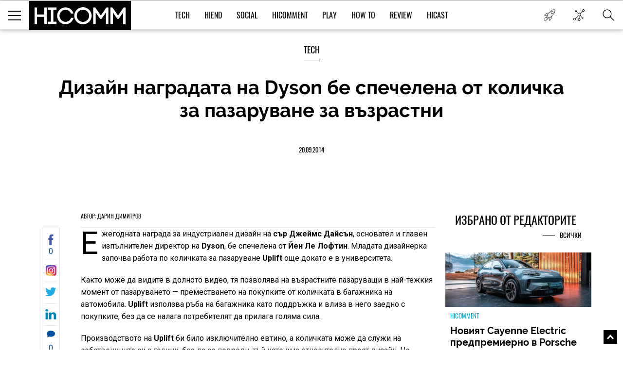

--- FILE ---
content_type: text/html; charset=UTF-8
request_url: https://hicomm.bg/hronika/dizajn-nagradata-na-dyson-be-spechelena-ot-kolichka-za-pazaruvane-za-vyzrastni.html
body_size: 14610
content:
<!DOCTYPE html><html lang="bg">    <head>
    <title>Дизайн наградата на Dyson бе спечелена от количка за пазаруване за възрастни</title>
    
    <meta http-equiv="Content-type" content="text/html;charset=UTF-8" />
    <meta name="viewport" content="width=device-width, initial-scale=1.0, user-scalable=0, minimum-scale=1.0, maximum-scale=1.0, shrink-to-fit=no" />
    <meta name="description" content="Ежегодната награда за индустриален дизайн на сър Джеймс Дайсън, основател и главен изпълнителен директор на">
    <link rel="canonical" href="https://hicomm.bg/hronika/dizajn-nagradata-na-dyson-be-spechelena-ot-kolichka-za-pazaruvane-za-vyzrastni.html" />

    <meta property="og:title" content="Дизайн наградата на Dyson бе спечелена от количка за пазаруване за възрастни" />
    <meta property="og:type" content="article" />
    <meta property="og:url" content="https://hicomm.bg/hronika/dizajn-nagradata-na-dyson-be-spechelena-ot-kolichka-za-pazaruvane-za-vyzrastni.html" />
    <meta property="og:image" content="https://hicomm.bg//uploads/articles/201409/37534/dysonaward.jpg" />

    <meta name="twitter:card" content="summary_large_image">
    <meta name="twitter:site" content="@HiCommMagazine">
    <meta name="twitter:creator" content="@HiCommMagazine">
    <meta name="twitter:title" content="Дизайн наградата на Dyson бе спечелена от количка за пазаруване за възрастни">
    <meta name="twitter:description" content="Ежегодната награда за индустриален дизайн на сър Джеймс Дайсън, основател и главен изпълнителен директор на">
    <meta name="twitter:image" content="https://hicomm.bg//uploads/articles/201409/37534/dysonaward.jpg">

    <meta name="google-site-verification" content="D2I0GkU6JUGiCcgfroZGetW5JFwHhOPos8TbXxJ3W_U" />

    <meta name="author" content="OneWeb BG">
	
	<meta name="referrer" content="no-referrer-when-downgrade">
	
    <script src="https://hicomm.bg/template/scripts/jquery-3.1.0.min.js" type="text/javascript"></script>

    <link href="https://fonts.googleapis.com/css?family=Roboto:400,700" rel="stylesheet">

    <link rel="stylesheet" href="https://hicomm.bg/template/styles/style.css" />
    <link rel="stylesheet" href="https://hicomm.bg/template/styles/slick.css" />
    <link rel="icon" type="image/png" href="https://hicomm.bg/favicon.png" />

    <!-- Google tag (gtag.js) -->
<script async src="https://www.googletagmanager.com/gtag/js?id=G-LCPYV3GHWB"></script>
<script>
  window.dataLayer = window.dataLayer || [];
  function gtag(){dataLayer.push(arguments);}
  gtag('js', new Date());

  gtag('config', 'G-LCPYV3GHWB');
</script>    <script type="text/javascript" src="//hiendbg.adocean.pl/files/js/ado.js"></script>
<script type="text/javascript">
/* (c)AdOcean 2003-2019 */
        if(typeof ado!=="object"){ado={};ado.config=ado.preview=ado.placement=ado.master=ado.slave=function(){};}
        ado.config({mode: "old", xml: false, consent: true, characterEncoding: true});
        ado.preview({enabled: true});
</script>

<!-- start master -->
<script type="text/javascript">
/* (c)AdOcean 2003-2019, MASTER: HiEnd_bg.HiComm.All Pages */
ado.master({id: 'bqmrBHaEqIHBnLhvpLWt.Q1B7NzGglCXVexsc_cun.H.27', server: 'hiendbg.adocean.pl' });
</script>
<!--  end master  -->     <script src="https://cdn.onesignal.com/sdks/OneSignalSDK.js" async=""></script>
<script>
  var OneSignal = window.OneSignal || [];
  OneSignal.push(function() {
    OneSignal.init({
      appId: "c2e2935e-9c41-4e66-856d-3456e9d9c8ff",
      safari_web_id: 'web.onesignal.auto.639febc2-a356-4a97-8e69-81281557724a',
    });
  });
</script>    <script type="text/javascript" src="//hiendbg.adocean.pl/files/js/ado.js"></script>
<script type="text/javascript">
/* (c)AdOcean 2003-2019 */
        if(typeof ado!=="object"){ado={};ado.config=ado.preview=ado.placement=ado.master=ado.slave=function(){};}
        ado.config({mode: "old", xml: false, consent: true, characterEncoding: true});
        ado.preview({enabled: true});
</script>

<!-- start master -->
<script type="text/javascript">
/* (c)AdOcean 2003-2019, MASTER: HiEnd_bg.HiComm.Article */
ado.master({id: 'iPQ8wCGZ3aiivdRaLyNmqyu1bdAj1mbhTR1fnO8MOzD.S7', server: 'hiendbg.adocean.pl' });
</script>
<!--  end master  -->    <!-- Facebook Pixel Code -->
    <script>
!function (f, b, e, v, n, t, s)
{
    if (f.fbq)
        return;
    n = f.fbq = function () {
        n.callMethod ?
                n.callMethod.apply(n, arguments) : n.queue.push(arguments)
    };
    if (!f._fbq)
        f._fbq = n;
    n.push = n;
    n.loaded = !0;
    n.version = '2.0';
    n.queue = [];
    t = b.createElement(e);
    t.async = !0;
    t.src = v;
    s = b.getElementsByTagName(e)[0];
    s.parentNode.insertBefore(t, s)
}(window, document, 'script',
        'https://connect.facebook.net/en_US/fbevents.js');
fbq('init', '610833506156850');
fbq('track', 'PageView');
    </script>
    <noscript>
<img height="1" width="1" 
     src="https://www.facebook.com/tr?id=610833506156850&ev=PageView
     &noscript=1"/>
</noscript>
<!-- End Facebook Pixel Code -->
<script type="text/javascript">
    (function () {
        window.hasAdOceanThemeMonthBanner = function () {
            var overlay = document.querySelector('.theme-of-month .article-video-details-overlay');

            if (!!overlay) {
                overlay.classList.add('with-banner');
            }
        };
    })();
</script>
</head>    <body>                <!-- (C)2000-2019 Gemius SA - gemiusPrism  / HiComm.bg/www.hicomm.bg/Inner Pages -->
<script type="text/javascript">
<!--//--><![CDATA[//><!--
var pp_gemius_identifier = 'cihFZALB9UswnzGTOqGbYsV478aZ_IOQuLJ_AFuMJrH.l7';
// lines below shouldn't be edited
function gemius_pending(i) { window[i] = window[i] || function() {var x = window[i+'_pdata'] = window[i+'_pdata'] || []; x[x.length]=arguments;};};gemius_pending('gemius_hit'); gemius_pending('gemius_event'); gemius_pending('pp_gemius_hit'); gemius_pending('pp_gemius_event');(function(d,t) {try {var gt=d.createElement(t),s=d.getElementsByTagName(t)[0],l='http'+((location.protocol=='https:')?'s':''); gt.setAttribute('async','async');gt.setAttribute('defer','defer'); gt.src=l+'://gabg.hit.gemius.pl/xgemius.js'; s.parentNode.insertBefore(gt,s);} catch (e) {}})(document,'script');
//--><!]]>
</script>                        <div class="master-wrapper"><header class="header-wrapper ">    <div class="header">        <div class="mobile-navigation-button">            <span class="line first"></span>            <span class="line second"></span>            <span class="line third"></span>        </div>        <a href="https://hicomm.bg" title="HiComm" class="tablet-logo">            <img src="https://hicomm.bg/template/images/hicomm-black.jpg" alt="HiComm" title="HiComm">        </a>        <div class="mobile-last-news">            <a href="/today-news" target="_self" title="Новините от днес">                <span class="in-menu-button today-news-button"></span>            </a>        </div>    </div>    <div class="header-main-menu visible-after1024"  >                <a href="https://hicomm.bg" title="HiComm" class="header-logo">            <img src="https://hicomm.bg/template/images/hicomm-black.jpg" alt="HiComm" title="HiComm">        </a>                <nav class="main-menu-links font18">            <ul>                                <li >                    <a href="https://hicomm.bg/tech" title="Tech" class="link text-up hover-color">Tech</a>                </li>                                <li >                    <a href="https://hicomm.bg/hi-end" title="HiEnd" class="link text-up hover-color">HiEnd</a>                </li>                                <li >                    <a href="https://hicomm.bg/social" title="Social" class="link text-up hover-color">Social</a>                </li>                                <li >                    <a href="https://hicomm.bg/hi-comment" title="HiComment" class="link text-up hover-color">HiComment</a>                </li>                                <li >                    <a href="https://hicomm.bg/play" title="Play" class="link text-up hover-color">Play</a>                </li>                                <li>                    <a href="https://hicomm.bg/tag/How+To" title="How to" class="link hover-color text-up">How To</a>                </li>                                                <li>                    <a href="https://hicomm.bg/tag/Review" title="Review" class="link hover-color text-up">Review</a>                </li>                                <li>                    <a href="https://hicomm.bg/tag/Hicast" title="Hicast" class="link hover-color text-up">Hicast</a>                </li>            </ul>        </nav>        <div class="mobile-navigation-button">    <span class="line first"></span>    <span class="line second"></span>    <span class="line third"></span></div><div class="in-menu-button-wrapper  today-news">    <a href="/today-news" target="_self" title="Новините от днес">        <span class="in-menu-button today-news-button"></span>    </a></div><div class="in-menu-button-wrapper social-wrapper">    <span class="in-menu-button social-button"></span>    <div class="in-menu-social-actions">        <a href="https://bg-bg.facebook.com/HiCommMagazine/" target="_blank" title="Facebook" class="social-action font12 text-up facebook">Like</a>        <a href="https://twitter.com/hicommmagazine" target="_blank" title="Twitter" class="social-action font12 text-up twitter">Follow</a>        <a href="https://www.linkedin.com/company/hi-end-publishing-ltd" target="_blank" title="LinkedIn" class="social-action font12 text-up linkedin">Follow</a>        <a href="https://www.instagram.com/hicommbg/" title="Instagram" target="_blank" class="social-action font12 text-up instagram">Follow</a>        <a href="https://www.youtube.com/user/HiCommMagazine" title="YouTube" target="_blank" class="social-action font12 text-up" style=" padding-top: 10px;"><img src="https://hicomm.bg/template/images/youtube-icon.png" style="width:30px;"><br>Follow</a>    </div></div><div class="in-menu-button-wrapper search-wrapper">    <span class="in-menu-button search-button"></span></div><div class="in-menu-search-wrapper font-raleway">    <form method="get" action="https://hicomm.bg/search">        <div class="search-input">            <input type="text" id="keyword" name="search" placeholder="Търсене" pattern=".{3,30}" required/>        </div>        <div class="search-text font14">Напиши думата, която търсиш и натисни Enter</div>    </form>    <div id="result" class="search-popup-results articles horizontal inline inner-wrapper font-oswald">            </div></div><div></div>    </div></header><div class="header-banner"></div><!-- start slave -->
<div id="adoceanhiendbgqnctfsdofu"></div>
<script type="text/javascript">
    /* (c)AdOcean 2003-2019, HiEnd_bg.HiComm.All Pages.Billboard */
    ado.slave('adoceanhiendbgqnctfsdofu', {myMaster: 'bqmrBHaEqIHBnLhvpLWt.Q1B7NzGglCXVexsc_cun.H.27'});
</script>
<!--  end slave  -->
<div style="position: fixed; top: 50%; left: 50%; margin-top: -100px; margin-left: -250px; z-index: 9999;">
    <!-- start slave -->
    <div id="adoceanhiendbgtjmtiihtqn"></div>
    <script type="text/javascript">
        /* (c)AdOcean 2003-2019, HiEnd_bg.HiComm.All Pages.StartUp */
        ado.slave('adoceanhiendbgtjmtiihtqn', {myMaster: 'bqmrBHaEqIHBnLhvpLWt.Q1B7NzGglCXVexsc_cun.H.27'});
    </script>
    <!--  end slave  -->
</div><div class="social-stats-wrapper"></div><main role="main">    <!--    <div class="branding-wrapper">            <div class="branding-big-banner">                <span data-src="/template/images/banner-big-1.jpg" data-alt="banner"  ></span>            </div>            <div class="branding-content inner-wrapper">-->        <section class="main-banner without-picture">        <div class="banner-content-wrapper">            <h4 class="title font18 text-up">                <a href="https://hicomm.bg/tech" title="Tech">Tech</a>            </h4>            <div class="content font-raleway">                <a href="https://hicomm.bg/hronika/dizajn-nagradata-na-dyson-be-spechelena-ot-kolichka-za-pazaruvane-za-vyzrastni.html" title="Дизайн наградата на Dyson бе спечелена от количка за пазаруване за възрастни"><h1>Дизайн наградата на Dyson бе спечелена от количка за пазаруване за възрастни</h1></a>            </div>            <a href="https://hicomm.bg/hronika/dizajn-nagradata-na-dyson-be-spechelena-ot-kolichka-za-pazaruvane-za-vyzrastni.html" title="Дизайн наградата на Dyson бе спечелена от количка за пазаруване за възрастни" class="text-up">20.09.2014</a>        </div>    </section>        <section class="main-content-wrapper bgtransparent" style="position: relative; overflow:hidden">                <div class="wallpaper-banner">            <script type="text/javascript">
    function hasAdOceanWallpaperBanner() {
        console.log('hasAdOceanWallpaperBanner');
        $('body').addClass('has_AO_wallpaper');
    }
</script>
<!-- start slave -->
<div id="adoceanhiendbgydlgbmssio"></div>
<script type="text/javascript">
    /* (c)AdOcean 2003-2019, HiEnd_bg.HiComm.All Pages.Wallpaper */
    ado.slave('adoceanhiendbgydlgbmssio', {myMaster: 'bqmrBHaEqIHBnLhvpLWt.Q1B7NzGglCXVexsc_cun.H.27', onServerEmission: hasAdOceanWallpaperBanner});
</script>
<!--  end slave  -->
        </div>        <div class="megaboard-1st">
    <!-- start slave -->
    <div id="adoceanhiendbgkpqpmmhhjo"></div>
    <script type="text/javascript">
        /* (c)AdOcean 2003-2019, HiEnd_bg.HiComm.All Pages.Megaboard 1st */
        ado.slave('adoceanhiendbgkpqpmmhhjo', {myMaster: 'bqmrBHaEqIHBnLhvpLWt.Q1B7NzGglCXVexsc_cun.H.27'});
    </script>
    <!--  end slave  -->
</div>
        <div class="center-side-holder inner-wrapper  inner-wrapper-article movable-side" id="AO_wallpaper" style="background-color: #fff;">            <section class="topic-content-wrapper center-2 center-column-article">                <div class="inner-wrapper">                                        <div class="topic-author bordered-wrapper text-up">                        <div class="content">                            <div class="names">                                <div class="name-text font18">                                    <a href="https://hicomm.bg/author/darin-dimitrov" title="Дарин Димитров" class="more-link font12">                                        Автор: Дарин Димитров                                    </a>                                </div>                            </div>                        </div>                    </div>                                        <div class="news-content rte first-letter font-droidserif font16">                        <div class="social-moving-stats">                            <a href="https://www.facebook.com/sharer/sharer.php?u=https://hicomm.bg/hronika/dizajn-nagradata-na-dyson-be-spechelena-ot-kolichka-za-pazaruvane-za-vyzrastni.html&title=Дизайн наградата на Dyson бе спечелена от количка за пазаруване за възрастни&summary=Гениална и проста концепция." target="_blank" title="Дизайн наградата на Dyson бе спечелена от количка за пазаруване за възрастни" class="social-stats-item font16 facebook">0</a>                            <a href="https://www.instagram.com/hicommbg/" target="_blank" title="Дизайн наградата на Dyson бе спечелена от количка за пазаруване за възрастни" class="social-stats-item font16 googleplus"></a>                            <a href="https://twitter.com/intent/tweet?url=https://hicomm.bg/hronika/dizajn-nagradata-na-dyson-be-spechelena-ot-kolichka-za-pazaruvane-za-vyzrastni.html&title=Дизайн наградата на Dyson бе спечелена от количка за пазаруване за възрастни&text=Дизайн наградата на Dyson бе спечелена от количка за пазаруване за възрастни via @HiCommMagazine" target="_blank" title="Дизайн наградата на Dyson бе спечелена от количка за пазаруване за възрастни" class="social-stats-item font16 twitter"></a>                            <a href="https://www.linkedin.com/shareArticle?url=https://hicomm.bg/hronika/dizajn-nagradata-na-dyson-be-spechelena-ot-kolichka-za-pazaruvane-za-vyzrastni.html&title=Дизайн наградата на Dyson бе спечелена от количка за пазаруване за възрастни&text=Дизайн наградата на Dyson бе спечелена от количка за пазаруване за възрастни" target = "_blank" title = "Дизайн наградата на Dyson бе спечелена от количка за пазаруване за възрастни" class = "social-stats-item font16 linkedin"></a>                            <a href="#disqus-wrapper" title="Дизайн наградата на Dyson бе спечелена от количка за пазаруване за възрастни" class="social-stats-item font16 comments">0</a>                        </div>                        <p><span>Ежегодната награда за индустриален дизайн на <strong>сър Джеймс Дайсън</strong>, основател и главен изпълнителен директор на <strong>Dyson</strong>, бе спечелена от <strong>Йен Ле Лофтин</strong>. Младата дизайнерка започва работа по количката за пазаруване <strong>Uplift</strong> още докато е в университета.</span></p>
<p><span>Както може да видите в долното видео, тя позволява на възрастните пазаруващи в най-тежкия момент от пазаруването &mdash; преместването на покупките от количката в багажника на автомобила. <strong>Uplift</strong> използва ръба на багажника като поддръжка и влиза в него заедно с покупките, без да се налага потребителят да прилага голяма сила.</span></p>                                        <!-- start slave -->                                        <div class="InArticle">                                                                                <div id="adoceanhiendbgunmhqjfurw"></div>                                        <script type="text/javascript">                                        /* (c)AdOcean 2003-2019, HiEnd_bg.HiComm.Article.InArticle 1st */                                        ado.slave('adoceanhiendbgunmhqjfurw', {myMaster: 'iPQ8wCGZ3aiivdRaLyNmqyu1bdAj1mbhTR1fnO8MOzD.S7' });                                        </script>                                        </div>                                        <!--  end slave  -->
<p><span>Производството на <strong>Uplift</strong> би било изключително евтино, а количката може да служи на собствениците си с години, без да се повреди, тъй като има относително прост дизайн. Не пропускайте долното видео. </span></p>
<p><span><a href="/produktovi-novini/dyson-naj-nakraja-anonsira-svojata-prahosmukachka-robot-360-eye.html" target="_blank">А видяхте ли първата прахосмукачка робот на <strong>Dyson</strong>?</a></span></p>
<p><iframe src="https://www.youtube.com/embed/4uSca43L5AI" width="100%" height="360" frameborder="0"></iframe></p></p>                                            </div>                                                            <div class="topic-tags bordered-wrapper">                        <div class="rating-tags-title font15 text-up">Тагове:</div>                        <ul class="tags-list font-droidserif font-i">                                                                                    <li><a href="https://hicomm.bg/tag/Dyson"                                   title="Dyson">Dyson</a></li>                                                        <li class="separator">,</li>                                                                                    <li><a href="https://hicomm.bg/tag/дизайн"                                   title="дизайн">дизайн</a></li>                                                        <li class="separator">,</li>                                                                                    <li><a href="https://hicomm.bg/tag/награда"                                   title="награда">награда</a></li>                                                        <li class="separator">,</li>                                                                                    <li><a href="https://hicomm.bg/tag/пазаруване"                                   title="пазаруване">пазаруване</a></li>                                                                                </ul>                    </div>                    <div class="related-topics">                        <div class="title font18 text-up">Още по темата</div>                        <ul class="font-droidserif">                                                        <li>                                <a href="https://hicomm.bg/produktovi-novini/novite-ventilatori-na-dyson-sa-sys-75-po-tihi.html" title="Новите вентилатори на Dyson са със 75% по-тихи" class="image">                                    <img src="https://hicomm.bg/uploads/articles/201403/33898/dysonblue.jpg" data-alt="Новите вентилатори на Dyson са със 75% по-тихи"  >                                </a>                                <div class="more-on-topic-text">                                    <a href="https://hicomm.bg/produktovi-novini/novite-ventilatori-na-dyson-sa-sys-75-po-tihi.html"                                       title="Новите вентилатори на Dyson са със 75% по-тихи" class="text">Новите вентилатори на Dyson са със 75% по-тихи</a>                                </div                            </li>                                                        <li>                                <a href="https://hicomm.bg/produktovi-novini/dyson-skoro-shte-anonsira-prahosmukachka-robot.html" title="Dyson скоро ще анонсира прахосмукачка робот" class="image">                                    <img src="https://hicomm.bg/uploads/articles/201408/37148/dysonrobot.jpg" data-alt="Dyson скоро ще анонсира прахосмукачка робот"  >                                </a>                                <div class="more-on-topic-text">                                    <a href="https://hicomm.bg/produktovi-novini/dyson-skoro-shte-anonsira-prahosmukachka-robot.html"                                       title="Dyson скоро ще анонсира прахосмукачка робот" class="text">Dyson скоро ще анонсира прахосмукачка робот</a>                                </div                            </li>                                                        <li>                                <a href="https://hicomm.bg/produktovi-novini/dyson-naj-nakraja-anonsira-svojata-prahosmukachka-robot-360-eye.html" title="Dyson най-накрая анонсира своята прахосмукачка робот 360 Eye" class="image">                                    <img src="https://hicomm.bg/uploads/articles/201409/37294/dyson360.jpg" data-alt="Dyson най-накрая анонсира своята прахосмукачка робот 360 Eye"  >                                </a>                                <div class="more-on-topic-text">                                    <a href="https://hicomm.bg/produktovi-novini/dyson-naj-nakraja-anonsira-svojata-prahosmukachka-robot-360-eye.html"                                       title="Dyson най-накрая анонсира своята прахосмукачка робот 360 Eye" class="text">Dyson най-накрая анонсира своята прахосмукачка робот 360 Eye</a>                                </div                            </li>                                                    </ul>                    </div>                    <div class="disqus-wrapper" id="disqus-wrapper">                        <div id="disqus_thread">                            <a href="#" class="load-more-articles-button font20 text-up" onclick="loadDisqus(); return false;">Коментари (0)</a>                         </div>                        <script type="text/javascript">                            var is_disqus_loaded = false;                            var disqus_identifier = '/hronika/dizajn-nagradata-na-dyson-be-spechelena-ot-kolichka-za-pazaruvane-za-vyzrastni.html/';                            function loadDisqus() {                            if (!is_disqus_loaded){                            disqus_title = 'Дизайн наградата на Dyson бе спечелена от количка за пазаруване за възрастни';                            (function() {                            var dsq = document.createElement('script'); dsq.type = 'text/javascript'; dsq.async = false;                            dsq.src = '//hicomm.disqus.com/embed.js';                            (document.getElementsByTagName('head')[0] || document.getElementsByTagName('body')[0]).appendChild(dsq);                            })();                            }                            };                        </script>                    </div>                </div>            </section>            <section class="side-2 movable">
    <div class="external-banner-wrapper">
        <!-- start slave -->
<div id="adoceanhiendbgsfjthwfmmi"></div>
<script type="text/javascript">
/* (c)AdOcean 2003-2019, HiEnd_bg.HiComm.All Pages.Right 1st */
ado.slave('adoceanhiendbgsfjthwfmmi', {myMaster: 'bqmrBHaEqIHBnLhvpLWt.Q1B7NzGglCXVexsc_cun.H.27' });
</script>
<!--  end slave  -->
    </div>
    <div class="articles-wrapper">
    <div class="articles-title">
        <a href="https://hicomm.bg/week-deal" title="Избрано от редакторите">
            <h5 class="font24 text-up">Избрано от редакторите</h5>
        </a>
        <a href="https://hicomm.bg/week-deal" title="Избрано от редакторите" class="view-all-articles font14 text-up">Всички</a>
    </div>
            <div class="articles horizontal inline">
        <div class="article first" id="quote1">
            <a href="https://hicomm.bg/feature/noviyat-cayenne-electric-predpremierno-v-porsche-center-sofia.html?80348" title="Новият Cayenne Electric предпремиерно в Porsche Center Sofia" class="article-image zoom-hover">
                <img src="https://hicomm.bg/uploads/articles/202601/80348/300-mainimage-noviyat-cayenne-electric-predpremierno-v-porsche-center-sofia.jpg" alt="Новият Cayenne Electric предпремиерно в Porsche Center Sofia"  >
                <!--<img src="https://hicomm.bg/uploads/articles/202601/80348/mainimage-noviyat-cayenne-electric-predpremierno-v-porsche-center-sofia.jpg">-->
            </a>
            <div class="article-content">
                <h5 class="article-category text-up" style="color: #01acd7">
                    <a href="https://hicomm.bg/hi-comment?80348" title="HiComment">HiComment</a>
                </h5>
                <h3 class="article-title font-raleway">
                    <a href="https://hicomm.bg/feature/noviyat-cayenne-electric-predpremierno-v-porsche-center-sofia.html?80348" title="Новият Cayenne Electric предпремиерно в Porsche Center Sofia">Новият Cayenne Electric предпремиерно в Porsche Center Sofia</a>
                </h3>
                <div class="article-stats">
                    <a href="https://hicomm.bg/feature/noviyat-cayenne-electric-predpremierno-v-porsche-center-sofia.html?80348" title="Новият Cayenne Electric предпремиерно в Porsche Center Sofia">
                        <span class="shares">0</span>
                        <span class="separator">|</span>
                        <span class="text-up">21.01.2026</span>
                    </a>
                </div>
            </div>
        </div>
    </div>
        <div class="articles horizontal inline">
        <div class="article first" id="quote2">
            <a href="https://hicomm.bg/revu-na-produkti/huawei-freeclip-2.html?80308" title="Huawei FreeClip 2 – Дългоочакваното завръщане на най-добрите слушалки на Huawei (РЕВЮ)" class="article-image zoom-hover">
                <img src="https://hicomm.bg/uploads/articles/202601/80308/300-mainimage-huawei-freeclip-2.jpg" alt="Huawei FreeClip 2 – Дългоочакваното завръщане на най-добрите слушалки на Huawei (РЕВЮ)"  >
                <!--<img src="https://hicomm.bg/uploads/articles/202601/80308/mainimage-huawei-freeclip-2.jpg">-->
            </a>
            <div class="article-content">
                <h5 class="article-category text-up" style="color: #00519b">
                    <a href="https://hicomm.bg/tech?80308" title="Tech">Tech</a>
                </h5>
                <h3 class="article-title font-raleway">
                    <a href="https://hicomm.bg/revu-na-produkti/huawei-freeclip-2.html?80308" title="Huawei FreeClip 2 – Дългоочакваното завръщане на най-добрите слушалки на Huawei (РЕВЮ)">Huawei FreeClip 2 – Дългоочакваното завръщане на най-добрите слушалки на Huawei (РЕВЮ)</a>
                </h3>
                <div class="article-stats">
                    <a href="https://hicomm.bg/revu-na-produkti/huawei-freeclip-2.html?80308" title="Huawei FreeClip 2 – Дългоочакваното завръщане на най-добрите слушалки на Huawei (РЕВЮ)">
                        <span class="shares">0</span>
                        <span class="separator">|</span>
                        <span class="text-up">15.01.2026</span>
                    </a>
                </div>
            </div>
        </div>
    </div>
        <div class="articles horizontal inline">
        <div class="article first" id="quote3">
            <a href="https://hicomm.bg/feature/sledvashchiyat-golyam-skok-zashcho-smartfont-shche-stane-vashiyat-lichen-ai-centr.html?80148" title="Следващият голям скок: защо смартфонът ще стане вашият личен  AI център" class="article-image zoom-hover">
                <img src="https://hicomm.bg/uploads/articles/202512/80148/300-mainimage-sledvashchiyat-golyam-skok-zashcho-smartfont-shche-stane-vashiyat-lichen-ai-centr.jpg" alt="Следващият голям скок: защо смартфонът ще стане вашият личен  AI център"  >
                <!--<img src="https://hicomm.bg/uploads/articles/202512/80148/mainimage-sledvashchiyat-golyam-skok-zashcho-smartfont-shche-stane-vashiyat-lichen-ai-centr.jpg">-->
            </a>
            <div class="article-content">
                <h5 class="article-category text-up" style="color: #01acd7">
                    <a href="https://hicomm.bg/hi-comment?80148" title="HiComment">HiComment</a>
                </h5>
                <h3 class="article-title font-raleway">
                    <a href="https://hicomm.bg/feature/sledvashchiyat-golyam-skok-zashcho-smartfont-shche-stane-vashiyat-lichen-ai-centr.html?80148" title="Следващият голям скок: защо смартфонът ще стане вашият личен  AI център">Следващият голям скок: защо смартфонът ще стане вашият личен  AI център</a>
                </h3>
                <div class="article-stats">
                    <a href="https://hicomm.bg/feature/sledvashchiyat-golyam-skok-zashcho-smartfont-shche-stane-vashiyat-lichen-ai-centr.html?80148" title="Следващият голям скок: защо смартфонът ще стане вашият личен  AI център">
                        <span class="shares">0</span>
                        <span class="separator">|</span>
                        <span class="text-up">19.12.2025</span>
                    </a>
                </div>
            </div>
        </div>
    </div>
        <div class="articles horizontal inline">
        <div class="article first" id="quote4">
            <a href="https://hicomm.bg/feature/philips-evnia-27m2n5901a00-ambiglow-atmosfera-4k-kachestvo-i-do-320hz-opresnyavane.html?80106" title="Philips Evnia 27M2N5901A/00 - Ambiglow атмосфера, 4K качество и до 320 Hz опресняване (ВИДЕО РЕВЮ)" class="article-image zoom-hover">
                <img src="https://hicomm.bg/uploads/articles/202512/80106/300-mainimage-philips-evnia-27m2n5901a00-ambiglow-atmosfera-4k-kachestvo-i-do-320hz-opresnyavane.jpg" alt="Philips Evnia 27M2N5901A/00 - Ambiglow атмосфера, 4K качество и до 320 Hz опресняване (ВИДЕО РЕВЮ)"  >
                <!--<img src="https://hicomm.bg/uploads/articles/202512/80106/mainimage-philips-evnia-27m2n5901a00-ambiglow-atmosfera-4k-kachestvo-i-do-320hz-opresnyavane.jpg">-->
            </a>
            <div class="article-content">
                <h5 class="article-category text-up" style="color: #01acd7">
                    <a href="https://hicomm.bg/hi-comment?80106" title="HiComment">HiComment</a>
                </h5>
                <h3 class="article-title font-raleway">
                    <a href="https://hicomm.bg/feature/philips-evnia-27m2n5901a00-ambiglow-atmosfera-4k-kachestvo-i-do-320hz-opresnyavane.html?80106" title="Philips Evnia 27M2N5901A/00 - Ambiglow атмосфера, 4K качество и до 320 Hz опресняване (ВИДЕО РЕВЮ)">Philips Evnia 27M2N5901A/00 - Ambiglow атмосфера, 4K качество и до 320 Hz опресняване (ВИДЕО РЕВЮ)</a>
                </h3>
                <div class="article-stats">
                    <a href="https://hicomm.bg/feature/philips-evnia-27m2n5901a00-ambiglow-atmosfera-4k-kachestvo-i-do-320hz-opresnyavane.html?80106" title="Philips Evnia 27M2N5901A/00 - Ambiglow атмосфера, 4K качество и до 320 Hz опресняване (ВИДЕО РЕВЮ)">
                        <span class="shares">1</span>
                        <span class="separator">|</span>
                        <span class="text-up">15.12.2025</span>
                    </a>
                </div>
            </div>
        </div>
    </div>
        <div class="articles horizontal inline">
        <div class="article first" id="quote5">
            <a href="https://hicomm.bg/komentar/brother-vc-500w-cvetniyat-etiketen-printer-koito-podrezhda-ofisa-i-doma.html?80063" title="Brother VC-500W – цветният етикетен принтер, който подрежда офиса и дома (РЕВЮ)" class="article-image zoom-hover">
                <img src="https://hicomm.bg/uploads/articles/202512/80063/300-mainimage-brother-vc-500w-cvetniyat-etiketen-printer-koito-podrezhda-ofisa-i-doma.jpg" alt="Brother VC-500W – цветният етикетен принтер, който подрежда офиса и дома (РЕВЮ)"  >
                <!--<img src="https://hicomm.bg/uploads/articles/202512/80063/mainimage-brother-vc-500w-cvetniyat-etiketen-printer-koito-podrezhda-ofisa-i-doma.jpg">-->
            </a>
            <div class="article-content">
                <h5 class="article-category text-up" style="color: #01acd7">
                    <a href="https://hicomm.bg/hi-comment?80063" title="HiComment">HiComment</a>
                </h5>
                <h3 class="article-title font-raleway">
                    <a href="https://hicomm.bg/komentar/brother-vc-500w-cvetniyat-etiketen-printer-koito-podrezhda-ofisa-i-doma.html?80063" title="Brother VC-500W – цветният етикетен принтер, който подрежда офиса и дома (РЕВЮ)">Brother VC-500W – цветният етикетен принтер, който подрежда офиса и дома (РЕВЮ)</a>
                </h3>
                <div class="article-stats">
                    <a href="https://hicomm.bg/komentar/brother-vc-500w-cvetniyat-etiketen-printer-koito-podrezhda-ofisa-i-doma.html?80063" title="Brother VC-500W – цветният етикетен принтер, който подрежда офиса и дома (РЕВЮ)">
                        <span class="shares">0</span>
                        <span class="separator">|</span>
                        <span class="text-up">09.12.2025</span>
                    </a>
                </div>
            </div>
        </div>
    </div>
    </div>
<script>
    jQuery(function () {
        var $els = $('div[id^=quote]'),
                i = 0,
                len = $els.length;

        $els.slice(1).hide();
        setInterval(function () {
            $els.eq(i).fadeOut(function () {
                i = (i + 1) % len
                $els.eq(i).fadeIn();
            })
        }, 5000)
    })
</script>
    <div class="articles-wrapper">
        <div class="articles-title articles-title-in-article">
            <a href="https://hicomm.bg/nai-cheteni" title="Най-четени">
                <h5 class="font24 text-up">Най-четени</h5>
            </a>
            <a href="https://hicomm.bg/nai-cheteni" title="Най-четени" class="view-all-articles font14 text-up">Всички</a>
        </div>
        <div class="articles horizontal inline">
                                                <div class="article first">
                <a href="https://hicomm.bg/game-novini/rusiya-iska-zabranata-na-call-of-duty-zashchoto-v-neya-igrachite-chesto-ubivat-rusnaci.html" title="$Русия иска забраната на Call of Duty, защото в нея играчите често убиват руснаци" class="article-image zoom-hover">
                    <img src="https://hicomm.bg/uploads/articles/202601/80363/600-mainimage-rusiya-iska-zabranata-na-call-of-duty-zashchoto-v-neya-igrachite-chesto-ubivat-rusnaci.jpg" data-alt="Русия иска забраната на Call of Duty, защото в нея играчите често убиват руснаци"  >
                </a>
                <div class="article-content">
                    <h5 class="article-category text-up" style="color: #6303c5">
                        <a href="https://hicomm.bg/play" title="Play">Play</a>
                    </h5>
                    <h3 class="article-title font-raleway">
                        <a href="https://hicomm.bg/game-novini/rusiya-iska-zabranata-na-call-of-duty-zashchoto-v-neya-igrachite-chesto-ubivat-rusnaci.html" title="Русия иска забраната на Call of Duty, защото в нея играчите често убиват руснаци">Русия иска забраната на Call of Duty, защото в нея играчите често убиват руснаци</a>
                    </h3>
                    <div class="article-stats">
                        <a href="https://hicomm.bg/game-novini/rusiya-iska-zabranata-na-call-of-duty-zashchoto-v-neya-igrachite-chesto-ubivat-rusnaci.html" title="Русия иска забраната на Call of Duty, защото в нея играчите често убиват руснаци">
                            <span class="shares">0</span>
                            <span class="separator">|</span>
                            <span class="text-up">23.01.2026</span>
                        </a>
                    </div>
                </div>
            </div>
                                    <div class="articles-vertical-inline-carousel">
                                                
                                                                                <div class="article">
                    <a href="https://hicomm.bg/news/drevna-cherna-dupka-narushava-zakonite-na-fizikata-kato-raste-13-pti-po-brzo-ot-ochakvanoto.html" title="Древна черна дупка нарушава законите на физиката като расте 13 пъти по-бързо от очакваното" class="article-image">
                        <div class="article-image-container-box">
                            <img src="https://hicomm.bg/uploads/articles/202601/80374/600-mainimage-drevna-cherna-dupka-narushava-zakonite-na-fizikata-kato-raste-13-pti-po-brzo-ot-ochakvanoto.jpg" data-alt="Древна черна дупка нарушава законите на физиката като расте 13 пъти по-бързо от очакваното"  >
                        </div>
                    </a>
                    <div class="article-content">
                        <h5 class="article-category text-up" style="color: #d3304d">
                            <a href="https://hicomm.bg/hi-end" title="HiEnd">HiEnd</a>
                        </h5>
                        <h3 class="article-title font-raleway">
                            <a href="https://hicomm.bg/news/drevna-cherna-dupka-narushava-zakonite-na-fizikata-kato-raste-13-pti-po-brzo-ot-ochakvanoto.html" title="Древна черна дупка нарушава законите на физиката като расте 13 пъти по-бързо от очакваното">Древна черна дупка нарушава законите на физиката като расте 13 пъти по-бързо от очакваното</a>
                        </h3>
                        <div class="article-stats">
                            <a href="https://hicomm.bg/news/drevna-cherna-dupka-narushava-zakonite-na-fizikata-kato-raste-13-pti-po-brzo-ot-ochakvanoto.html" title="Древна черна дупка нарушава законите на физиката като расте 13 пъти по-бързо от очакваното">
                                <span class="text-up">Преди 15 ч.</span>
                            </a>
                        </div>
                    </div>
                </div>
                                
                                                                                <div class="article">
                    <a href="https://hicomm.bg/produktovi-novini/telefon-i-kompyutr-v-edno-nexphone-obedinyava-android-smartfon-windows-phone-i-windows-11-pc-v-edno-ustroistvo.html" title="Телефон и компютър в едно: NexPhone обединява Android смартфон, Windows Phone и Windows 11 PC в едно устройство" class="article-image">
                        <div class="article-image-container-box">
                            <img src="https://hicomm.bg/uploads/articles/202601/80366/600-mainimage-telefon-i-kompyutr-v-edno-nexphone-obedinyava-android-smartfon-windows-phone-i-windows-11-pc-v-edno-ustroistvo.jpg" data-alt="Телефон и компютър в едно: NexPhone обединява Android смартфон, Windows Phone и Windows 11 PC в едно устройство"  >
                        </div>
                    </a>
                    <div class="article-content">
                        <h5 class="article-category text-up" style="color: #00519b">
                            <a href="https://hicomm.bg/tech" title="Tech">Tech</a>
                        </h5>
                        <h3 class="article-title font-raleway">
                            <a href="https://hicomm.bg/produktovi-novini/telefon-i-kompyutr-v-edno-nexphone-obedinyava-android-smartfon-windows-phone-i-windows-11-pc-v-edno-ustroistvo.html" title="Телефон и компютър в едно: NexPhone обединява Android смартфон, Windows Phone и Windows 11 PC в едно устройство">Телефон и компютър в едно: NexPhone обединява Android смартфон, Windows Phone и Windows 11 PC в едно устройство</a>
                        </h3>
                        <div class="article-stats">
                            <a href="https://hicomm.bg/produktovi-novini/telefon-i-kompyutr-v-edno-nexphone-obedinyava-android-smartfon-windows-phone-i-windows-11-pc-v-edno-ustroistvo.html" title="Телефон и компютър в едно: NexPhone обединява Android смартфон, Windows Phone и Windows 11 PC в едно устройство">
                                <span class="text-up">24.01.2026</span>
                            </a>
                        </div>
                    </div>
                </div>
                                
                                                                                <div class="article">
                    <a href="https://hicomm.bg/auto/alternativata-twozero-bez-knizhka-i-bez-registraciya-s-malkata-kola-v-golemiya-grad-video.html" title="Алтернативата TwoZero: Без книжка и без регистрация с малката кола в големия град (ВИДЕО)" class="article-image">
                        <div class="article-image-container-box">
                            <img src="https://hicomm.bg/uploads/articles/202601/80367/600-mainimage-alternativata-twozero-bez-knizhka-i-bez-registraciya-s-malkata-kola-v-golemiya-grad-video.jpg" data-alt="Алтернативата TwoZero: Без книжка и без регистрация с малката кола в големия град (ВИДЕО)"  >
                        </div>
                    </a>
                    <div class="article-content">
                        <h5 class="article-category text-up" style="color: #00519b">
                            <a href="https://hicomm.bg/tech" title="Tech">Tech</a>
                        </h5>
                        <h3 class="article-title font-raleway">
                            <a href="https://hicomm.bg/auto/alternativata-twozero-bez-knizhka-i-bez-registraciya-s-malkata-kola-v-golemiya-grad-video.html" title="Алтернативата TwoZero: Без книжка и без регистрация с малката кола в големия град (ВИДЕО)">Алтернативата TwoZero: Без книжка и без регистрация с малката кола в големия град (ВИДЕО)</a>
                        </h3>
                        <div class="article-stats">
                            <a href="https://hicomm.bg/auto/alternativata-twozero-bez-knizhka-i-bez-registraciya-s-malkata-kola-v-golemiya-grad-video.html" title="Алтернативата TwoZero: Без книжка и без регистрация с малката кола в големия град (ВИДЕО)">
                                <span class="text-up">24.01.2026</span>
                            </a>
                        </div>
                    </div>
                </div>
                                
                                    <!-- start slave -->
<div id="adoceanhiendbgxmfrmmlpwb"></div>
<script type="text/javascript">
/* (c)AdOcean 2003-2019, HiEnd_bg.HiComm.Article.Right 5th */
ado.slave('adoceanhiendbgxmfrmmlpwb', {myMaster: 'iPQ8wCGZ3aiivdRaLyNmqyu1bdAj1mbhTR1fnO8MOzD.S7' });
</script>
<!--  end slave  -->
        </div>

    </div>


</section>        </div>        <div class="padding30 bgf5f5f5"  style="position: relative;">            <div class="more-title font30 text-up" >Още от Tech</div>
<div class="center-side-holder inner-wrapper">
    <section class="center-2">
        <div class="articles horizontal">
            <div class="article">
                <a href="https://hicomm.bg/kratki-novini/ako-po-nyakakva-prichina-imate-vtreshna-nuzhda-ot-tyah-veche-mozhe-da-svalte-windows-7-i-vista-bezplatno-i-obnoveni-do-posledna-versiya.html" title="Ако по някаква причина имате вътрешна нужда от тях, вече може да свалте Windows 7 и Vista безплатно и обновени до последна версия" class="article-image">
                    <img src="https://hicomm.bg/uploads/articles/202601/80372/600-mainimage-ako-po-nyakakva-prichina-imate-vtreshna-nuzhda-ot-tyah-veche-mozhe-da-svalte-windows-7-i-vista-bezplatno-i-obnoveni-do-posledna-versiya.jpg" data-alt="Ако по някаква причина имате вътрешна нужда от тях, вече може да свалте Windows 7 и Vista безплатно и обновени до последна версия"  >
                </a>
                <div class="article-content">
                    <h5 class="article-category text-up color-tech">
                        <a href="https://hicomm.bg/tech" title="Tech">Tech</a>
                    </h5>
                    <h3 class="article-title font-raleway">
                        <a href="https://hicomm.bg/kratki-novini/ako-po-nyakakva-prichina-imate-vtreshna-nuzhda-ot-tyah-veche-mozhe-da-svalte-windows-7-i-vista-bezplatno-i-obnoveni-do-posledna-versiya.html" title="Ако по някаква причина имате вътрешна нужда от тях, вече може да свалте Windows 7 и Vista безплатно и обновени до последна версия">Ако по някаква причина имате вътрешна нужда от тях, вече може да свалте Windows 7 и Vista безплатно и обновени до последна версия</a>
                    </h3>
                    <div class="article-stats">
                        <a href="https://hicomm.bg/kratki-novini/ako-po-nyakakva-prichina-imate-vtreshna-nuzhda-ot-tyah-veche-mozhe-da-svalte-windows-7-i-vista-bezplatno-i-obnoveni-do-posledna-versiya.html" title="Ако по някаква причина имате вътрешна нужда от тях, вече може да свалте Windows 7 и Vista безплатно и обновени до последна версия">
                            <span class="shares">0</span>
                            <span class="separator">|</span>
                            <span class="text-up">Преди 16 ч.</span>
                        </a>
                    </div>
                </div>
            </div>
        </div>
        <div class="articles vertical">
            <div class="article">
                <a href="https://hicomm.bg/kratki-novini/tova-e-prviyat-amerikanski-shchat-koito-shche-napravi-android-oficialna-platforma-na-svoyata-administraciya.html" title="Това е първият американски щат, който ще направи Android официална платформа на своята администрация" class="article-image">
                    <img src="https://hicomm.bg/uploads/articles/202601/80371/600-mainimage-tova-e-prviyat-amerikanski-shchat-koito-shche-napravi-android-oficialna-platforma-na-svoyata-administraciya.jpg" data-alt="Това е първият американски щат, който ще направи Android официална платформа на своята администрация"  >
                </a>
                <div class="article-content">
                    <h5 class="article-category text-up color-tech">
                        <a href="https://hicomm.bg/tech" title="Tech">Tech</a>
                    </h5>
                    <h3 class="article-title font-raleway">
                        <a href="https://hicomm.bg/kratki-novini/tova-e-prviyat-amerikanski-shchat-koito-shche-napravi-android-oficialna-platforma-na-svoyata-administraciya.html" title="Това е първият американски щат, който ще направи Android официална платформа на своята администрация">Това е първият американски щат, който ще направи Android официална платформа на своята администрация</a>
                    </h3>
                    <div class="article-stats">
                        <a href="https://hicomm.bg/kratki-novini/tova-e-prviyat-amerikanski-shchat-koito-shche-napravi-android-oficialna-platforma-na-svoyata-administraciya.html" title="Това е първият американски щат, който ще направи Android официална платформа на своята администрация">
                            <span class="shares">0</span>
                            <span class="separator">|</span>
                            <span class="text-up">Преди 17 ч.</span>
                        </a>
                    </div>
                </div>
            </div>
            <div class="article">
                <a href="https://hicomm.bg/produktovi-novini/s-dve-200mr-kameri-i-aksesoar-za-zum-tozi-ultra-flagman-mozhe-da-se-prevrne-v-sledvashchiya-kral-na-mobilnata-fotografiya.html" title="С две 200МР камери и аксесоар за зум, този Ultra флагман може да се превърне в следващия крал на мобилната фотография" class="article-image">
                    <img src="https://hicomm.bg/uploads/articles/202601/80370/600-mainimage-s-dve-200mr-kameri-i-aksesoar-za-zum-tozi-ultra-flagman-mozhe-da-se-prevrne-v-sledvashchiya-kral-na-mobilnata-fotografiya.jpg" data-alt="С две 200МР камери и аксесоар за зум, този Ultra флагман може да се превърне в следващия крал на мобилната фотография"  >
                </a>
                <div class="article-content">
                    <h5 class="article-category text-up color-hiend">
                        <a href="https://hicomm.bg/tech" title="Tech">Tech</a>
                    </h5>
                    <h3 class="article-title font-raleway">
                        <a href="https://hicomm.bg/produktovi-novini/s-dve-200mr-kameri-i-aksesoar-za-zum-tozi-ultra-flagman-mozhe-da-se-prevrne-v-sledvashchiya-kral-na-mobilnata-fotografiya.html" title="С две 200МР камери и аксесоар за зум, този Ultra флагман може да се превърне в следващия крал на мобилната фотография">С две 200МР камери и аксесоар за зум, този Ultra флагман може да се превърне в следващия крал на мобилната фотография</a>
                    </h3>
                    <div class="article-stats">
                        <a href="https://hicomm.bg/produktovi-novini/s-dve-200mr-kameri-i-aksesoar-za-zum-tozi-ultra-flagman-mozhe-da-se-prevrne-v-sledvashchiya-kral-na-mobilnata-fotografiya.html" title="С две 200МР камери и аксесоар за зум, този Ultra флагман може да се превърне в следващия крал на мобилната фотография">
                            <span class="shares">0</span>
                            <span class="separator">|</span>
                            <span class="text-up">Преди 20 ч.</span>
                        </a>
                    </div>
                </div>
            </div>
        </div>
        <div class="articles horizontal">
            <div class="article ratio ratio612">
                <div class="article-content">
                    <h5 class="article-category text-up color-tech">
                        <a href="https://hicomm.bg/produktovi-novini/yubileiniyat-iphone-vse-pak-mozhe-da-se-razmine-s-izcyalo-bezramkoviya-dizain.html" title="Tech">Tech</a>
                    </h5>
                    <h3 class="article-title font-raleway">
                        <a href="https://hicomm.bg/produktovi-novini/yubileiniyat-iphone-vse-pak-mozhe-da-se-razmine-s-izcyalo-bezramkoviya-dizain.html" title="Юбилейният iPhone все пак може да се размине с изцяло безрамковия дизайн">Юбилейният iPhone все пак може да се размине с изцяло безрамковия дизайн</a>
                    </h3>
                    <div class="article-stats">
                        <a href="https://hicomm.bg/produktovi-novini/yubileiniyat-iphone-vse-pak-mozhe-da-se-razmine-s-izcyalo-bezramkoviya-dizain.html" title="Юбилейният iPhone все пак може да се размине с изцяло безрамковия дизайн">
                            <span class="shares">0</span>
                            <span class="separator">|</span>
                            <span class="text-up">Преди 23 ч.</span>
                        </a>
                    </div>
                </div>
            </div>
            <div class="external-banner-wrapper ratio ratio612">

            </div>
        </div>
    </section>
    <section class="side-2">
    <div class="articles-wrapper">
        <div class="articles-title">
            <h5 class="font24 text-up">Препоръчано</h5>
        </div>
        <div class="articles horizontal inline">
                                                <div class="article first">
                <a href="https://hicomm.bg/revu-na-produkti/huawei-watch-ultimate-2-kak-se-nadgrazhda-ultimativniyat-smart-chasovnik.html" title="$HUAWEI Watch Ultimate 2 – как се надгражда ултимативният смарт часовник? (РЕВЮ)" class="article-image zoom-hover">
                    <img src="https://hicomm.bg/uploads/articles/202510/79788/600-mainimage-huawei-watch-ultimate-2-kak-se-nadgrazhda-ultimativniyat-smart-chasovnik-revyu.jpg" data-alt="HUAWEI Watch Ultimate 2 – как се надгражда ултимативният смарт часовник? (РЕВЮ)"  >
                </a>
                <div class="article-content">
                    <h5 class="article-category text-up" style="color: #00519b">
                        <a href="https://hicomm.bg/revu-na-produkti" title="Tech">Tech</a>
                    </h5>
                    <h3 class="article-title font-raleway">
                        <a href="https://hicomm.bg/revu-na-produkti/huawei-watch-ultimate-2-kak-se-nadgrazhda-ultimativniyat-smart-chasovnik.html" title="HUAWEI Watch Ultimate 2 – как се надгражда ултимативният смарт часовник? (РЕВЮ)">HUAWEI Watch Ultimate 2 – как се надгражда ултимативният смарт часовник? (РЕВЮ)</a>
                    </h3>
                    <div class="article-stats">
                        <a href="https://hicomm.bg/revu-na-produkti/huawei-watch-ultimate-2-kak-se-nadgrazhda-ultimativniyat-smart-chasovnik.html" title="HUAWEI Watch Ultimate 2 – как се надгражда ултимативният смарт часовник? (РЕВЮ)">
                            <span class="shares">0</span>
                            <span class="separator">|</span>
                            <span class="text-up">28.10.2025</span>
                        </a>
                    </div>
                </div>
            </div>
                                    <div class="block-most-read">
                                                                                                                                <div class="article">
                    <a href="https://hicomm.bg/komentar/brother-inkbenefit-poveche-pechat-i-po-malko-razhodi.html" title="Brother InkBenefit – повече печат и по-малко разходи (РЕВЮ)" class="article-image">
                        <img src="https://hicomm.bg/uploads/articles/202510/79665/600-mainimage-brother-inkbenefit-poveche-pechat-i-po-malko-razhodi.jpg" data-alt="Brother InkBenefit – повече печат и по-малко разходи (РЕВЮ)"  >
                    </a>
                    <div class="article-content">
                        <h5 class="article-category text-up" style="color: #01acd7">
                            <a href="https://hicomm.bg/komentar" title="HiComment">HiComment</a>
                        </h5>
                        <h3 class="article-title font-raleway">
                            <a href="https://hicomm.bg/komentar/brother-inkbenefit-poveche-pechat-i-po-malko-razhodi.html" title="Brother InkBenefit – повече печат и по-малко разходи (РЕВЮ)">Brother InkBenefit – повече печат и по-малко разходи (РЕВЮ)</a>
                        </h3>
                        <div class="article-stats">
                            <a href="https://hicomm.bg/komentar/brother-inkbenefit-poveche-pechat-i-po-malko-razhodi.html" title="Brother InkBenefit – повече печат и по-малко разходи (РЕВЮ)">
                                <span class="text-up">16.10.2025</span>
                            </a>
                        </div>
                    </div>
                </div>
                                                                                                                <div class="article">
                    <a href="https://hicomm.bg/feature/predstavyame-galaxy-z-trifold-bdeshcheto-na-mobilnite-inovacii.html" title="Представяме Galaxy Z TriFold: бъдещето на мобилните иновации" class="article-image">
                        <img src="https://hicomm.bg/uploads/articles/202512/80026/600-mainimage-predstavyame-galaxy-z-trifold-bdeshcheto-na-mobilnite-inovacii.jpg" data-alt="Представяме Galaxy Z TriFold: бъдещето на мобилните иновации"  >
                    </a>
                    <div class="article-content">
                        <h5 class="article-category text-up" style="color: #01acd7">
                            <a href="https://hicomm.bg/feature" title="HiComment">HiComment</a>
                        </h5>
                        <h3 class="article-title font-raleway">
                            <a href="https://hicomm.bg/feature/predstavyame-galaxy-z-trifold-bdeshcheto-na-mobilnite-inovacii.html" title="Представяме Galaxy Z TriFold: бъдещето на мобилните иновации">Представяме Galaxy Z TriFold: бъдещето на мобилните иновации</a>
                        </h3>
                        <div class="article-stats">
                            <a href="https://hicomm.bg/feature/predstavyame-galaxy-z-trifold-bdeshcheto-na-mobilnite-inovacii.html" title="Представяме Galaxy Z TriFold: бъдещето на мобилните иновации">
                                <span class="text-up">02.12.2025</span>
                            </a>
                        </div>
                    </div>
                </div>
                                                                                                                <div class="article">
                    <a href="https://hicomm.bg/feature/philips-55oled82012-kakvo-poveche-mozhe-da-iska-chovek-ot-edin-televizor-video-revyu.html" title="Philips 55OLED820/12 – какво повече може да иска човек от един телевизор? (ВИДЕО РЕВЮ)" class="article-image">
                        <img src="https://hicomm.bg/uploads/articles/202509/79541/600-mainimage-philips-55oled82012-kakvo-poveche-mozhe-da-iska-chovek-ot-edin-televizor-video-revyu.jpg" data-alt="Philips 55OLED820/12 – какво повече може да иска човек от един телевизор? (ВИДЕО РЕВЮ)"  >
                    </a>
                    <div class="article-content">
                        <h5 class="article-category text-up" style="color: #01acd7">
                            <a href="https://hicomm.bg/feature" title="HiComment">HiComment</a>
                        </h5>
                        <h3 class="article-title font-raleway">
                            <a href="https://hicomm.bg/feature/philips-55oled82012-kakvo-poveche-mozhe-da-iska-chovek-ot-edin-televizor-video-revyu.html" title="Philips 55OLED820/12 – какво повече може да иска човек от един телевизор? (ВИДЕО РЕВЮ)">Philips 55OLED820/12 – какво повече може да иска човек от един телевизор? (ВИДЕО РЕВЮ)</a>
                        </h3>
                        <div class="article-stats">
                            <a href="https://hicomm.bg/feature/philips-55oled82012-kakvo-poveche-mozhe-da-iska-chovek-ot-edin-televizor-video-revyu.html" title="Philips 55OLED820/12 – какво повече може да иска човек от един телевизор? (ВИДЕО РЕВЮ)">
                                <span class="text-up">23.09.2025</span>
                            </a>
                        </div>
                    </div>
                </div>
                                                                                                                <div class="article">
                    <a href="https://hicomm.bg/feature/nvidia-rtx-grigs-ai.html" title="Открий силата на новите Nvidia RTX AI компютри: G:RIGS ProLine в Desktop.bg" class="article-image">
                        <img src="https://hicomm.bg/uploads/articles/202510/79673/600-mainimage-nvidia-rtx-grigs-ai.jpg" data-alt="Открий силата на новите Nvidia RTX AI компютри: G:RIGS ProLine в Desktop.bg"  >
                    </a>
                    <div class="article-content">
                        <h5 class="article-category text-up" style="color: #01acd7">
                            <a href="https://hicomm.bg/feature" title="HiComment">HiComment</a>
                        </h5>
                        <h3 class="article-title font-raleway">
                            <a href="https://hicomm.bg/feature/nvidia-rtx-grigs-ai.html" title="Открий силата на новите Nvidia RTX AI компютри: G:RIGS ProLine в Desktop.bg">Открий силата на новите Nvidia RTX AI компютри: G:RIGS ProLine в Desktop.bg</a>
                        </h3>
                        <div class="article-stats">
                            <a href="https://hicomm.bg/feature/nvidia-rtx-grigs-ai.html" title="Открий силата на новите Nvidia RTX AI компютри: G:RIGS ProLine в Desktop.bg">
                                <span class="text-up">13.10.2025</span>
                            </a>
                        </div>
                    </div>
                </div>
                                                                </div>
    </div>
</section></div>        </div>        <div style="width: 100%; height: 100%; background-color: #fff;">            <div class="you-may-like-wrapper inner-wrapper padding30">
    <div class="more-title font30 text-up">Може Да Харесате</div>
    <div class="articles-wrapper">
        <div class="articles vertical">

                        <div class="article">
                <a href="https://hicomm.bg/kratki-novini/plniyat-broi-copilot-varianti-na-microsoft-e-kato-ii-shizofreniya-v-deistvie.html" title="Пълният брой Copilot варианти на Microsoft е като ИИ шизофрения в действие" class="article-image zoom-hover">
                    <img src="https://hicomm.bg/uploads/articles/202601/80344/600-mainimage-plniyat-broi-copilot-varianti-na-microsoft-e-kato-ii-shizofreniya-v-deistvie.jpg" data-alt="Пълният брой Copilot варианти на Microsoft е като ИИ шизофрения в действие"  >
                </a>
                <div class="article-content">
                    <h5 class="article-category text-up color-tech">
                        <a href="https://hicomm.bg/tech" title="Tech">Tech</a>
                    </h5>
                    <h3 class="article-title font-raleway">
                        <a href="https://hicomm.bg/kratki-novini/plniyat-broi-copilot-varianti-na-microsoft-e-kato-ii-shizofreniya-v-deistvie.html" title="Пълният брой Copilot варианти на Microsoft е като ИИ шизофрения в действие">Пълният брой Copilot варианти на Microsoft е като ИИ шизофрения в действие</a>
                    </h3>
                    <div class="article-stats">
                        <a href="https://hicomm.bg/kratki-novini/plniyat-broi-copilot-varianti-na-microsoft-e-kato-ii-shizofreniya-v-deistvie.html" title="Пълният брой Copilot варианти на Microsoft е като ИИ шизофрения в действие">
                            <span class="shares">0</span>
                            <span class="separator">|</span>
                            <span class="text-up">21.01.2026</span>
                        </a>
                    </div>
                </div>
            </div>
                        <div class="article">
                <a href="https://hicomm.bg/produktovi-novini/tozi-predstoyashch-android-telefon-obeshchava-edna-sedmica-zhivot-na-bateriyata-i-za-nai-nenasitnite-ss-slushalkata.html" title="Този предстоящ Android телефон обещава една седмица живот на батерията и за най-ненаситните със слушалката" class="article-image zoom-hover">
                    <img src="https://hicomm.bg/uploads/articles/202601/80343/600-mainimage-tozi-predstoyashch-android-telefon-obeshchava-edna-sedmica-zhivot-na-bateriyata-i-za-nai-nenasitnite-ss-slushalkata.jpg" data-alt="Този предстоящ Android телефон обещава една седмица живот на батерията и за най-ненаситните със слушалката"  >
                </a>
                <div class="article-content">
                    <h5 class="article-category text-up color-tech">
                        <a href="https://hicomm.bg/tech" title="Tech">Tech</a>
                    </h5>
                    <h3 class="article-title font-raleway">
                        <a href="https://hicomm.bg/produktovi-novini/tozi-predstoyashch-android-telefon-obeshchava-edna-sedmica-zhivot-na-bateriyata-i-za-nai-nenasitnite-ss-slushalkata.html" title="Този предстоящ Android телефон обещава една седмица живот на батерията и за най-ненаситните със слушалката">Този предстоящ Android телефон обещава една седмица живот на батерията и за най-ненаситните със слушалката</a>
                    </h3>
                    <div class="article-stats">
                        <a href="https://hicomm.bg/produktovi-novini/tozi-predstoyashch-android-telefon-obeshchava-edna-sedmica-zhivot-na-bateriyata-i-za-nai-nenasitnite-ss-slushalkata.html" title="Този предстоящ Android телефон обещава една седмица живот на батерията и за най-ненаситните със слушалката">
                            <span class="shares">0</span>
                            <span class="separator">|</span>
                            <span class="text-up">21.01.2026</span>
                        </a>
                    </div>
                </div>
            </div>
                        <div class="article">
                <a href="https://hicomm.bg/auto/avtonomnoto-taksi-vi-pozvolyava-da-spodelyate-ptuvane-bez-da-spodelyate-prostranstvo.html" title="Автономното такси ви позволява да споделяте пътуване, без да споделяте пространство" class="article-image zoom-hover">
                    <img src="https://hicomm.bg/uploads/articles/202601/80314/600-mainimage-avtonomnoto-taksi-vi-pozvolyava-da-spodelyate-ptuvane-bez-da-spodelyate-prostranstvo.jpg" data-alt="Автономното такси ви позволява да споделяте пътуване, без да споделяте пространство"  >
                </a>
                <div class="article-content">
                    <h5 class="article-category text-up color-tech">
                        <a href="https://hicomm.bg/tech" title="Tech">Tech</a>
                    </h5>
                    <h3 class="article-title font-raleway">
                        <a href="https://hicomm.bg/auto/avtonomnoto-taksi-vi-pozvolyava-da-spodelyate-ptuvane-bez-da-spodelyate-prostranstvo.html" title="Автономното такси ви позволява да споделяте пътуване, без да споделяте пространство">Автономното такси ви позволява да споделяте пътуване, без да споделяте пространство</a>
                    </h3>
                    <div class="article-stats">
                        <a href="https://hicomm.bg/auto/avtonomnoto-taksi-vi-pozvolyava-da-spodelyate-ptuvane-bez-da-spodelyate-prostranstvo.html" title="Автономното такси ви позволява да споделяте пътуване, без да споделяте пространство">
                            <span class="shares">0</span>
                            <span class="separator">|</span>
                            <span class="text-up">16.01.2026</span>
                        </a>
                    </div>
                </div>
            </div>
                        <div class="article">
                <a href="https://hicomm.bg/kratki-novini/i-kradcite-veche-predpochitat-samo-ram-moduli-pred-skpi-celi-kompyutri.html" title="И крадците вече предпочитат само RAM модули пред скъпи цели компютри" class="article-image zoom-hover">
                    <img src="https://hicomm.bg/uploads/articles/202601/80309/600-mainimage-i-kradcite-veche-predpochitat-samo-ram-moduli-pred-skpi-celi-kompyutri.jpg" data-alt="И крадците вече предпочитат само RAM модули пред скъпи цели компютри"  >
                </a>
                <div class="article-content">
                    <h5 class="article-category text-up color-tech">
                        <a href="https://hicomm.bg/tech" title="Tech">Tech</a>
                    </h5>
                    <h3 class="article-title font-raleway">
                        <a href="https://hicomm.bg/kratki-novini/i-kradcite-veche-predpochitat-samo-ram-moduli-pred-skpi-celi-kompyutri.html" title="И крадците вече предпочитат само RAM модули пред скъпи цели компютри">И крадците вече предпочитат само RAM модули пред скъпи цели компютри</a>
                    </h3>
                    <div class="article-stats">
                        <a href="https://hicomm.bg/kratki-novini/i-kradcite-veche-predpochitat-samo-ram-moduli-pred-skpi-celi-kompyutri.html" title="И крадците вече предпочитат само RAM модули пред скъпи цели компютри">
                            <span class="shares">0</span>
                            <span class="separator">|</span>
                            <span class="text-up">16.01.2026</span>
                        </a>
                    </div>
                </div>
            </div>
            
        </div>
    </div>
</div>
        </div>        <div class="padding30 bgf5f5f5" style="position: relative;">            <div style="margin-bottom: 20px;"> 
<!-- start slave -->
<div id="adoceanhiendbgrbgtgueftd"></div>
<script type="text/javascript">
/* (c)AdOcean 2003-2019, HiEnd_bg.HiComm.All Pages.Megaboard 2nd */
ado.slave('adoceanhiendbgrbgtgueftd', {myMaster: 'bqmrBHaEqIHBnLhvpLWt.Q1B7NzGglCXVexsc_cun.H.27' });
</script>
<!--  end slave  -->
</div>
        </div>        <div class="articles-gallery white">    <div class="articles-gallery-title font30 text-up color000">Избрано от редактора</div>    <div class="articles-gallery-subtitle underscored-title bgfff font14 font-i font-droidserif">        <span>Селекция от статии и ревюта от редакторите на HiComm</span>    </div>    <div class="articles-gallery-carousel-with-arrows">        <div class="gallery-arrow prev"></div>        <div class="gallery-arrow next"></div>        <div class="articles-gallery-carousel">                        <div class="articles-gallery-item">                <div class="articles-gallery-item-inner">                    <div class="image">                        <a href="https://hicomm.bg/revu-na-produkti/huawei-watch-ultimate-2-kak-se-nadgrazhda-ultimativniyat-smart-chasovnik.html" title="HUAWEI Watch Ultimate 2 – как се надгражда ултимативният смарт часовник? (РЕВЮ)">                            <img src="https://hicomm.bg/uploads/articles/202510/79788/600-mainimage-huawei-watch-ultimate-2-kak-se-nadgrazhda-ultimativniyat-smart-chasovnik-revyu.jpg" data-alt="HUAWEI Watch Ultimate 2 – как се надгражда ултимативният смарт часовник? (РЕВЮ)"  >                        </a>                    </div>                    <div class="category text-up" style="color: #00519b">                        <a href="https://hicomm.bg/tech" title="Tech">Tech</a>                    </div>                    <div class="content font-raleway color000">                        <a href="https://hicomm.bg/tech/huawei-watch-ultimate-2-kak-se-nadgrazhda-ultimativniyat-smart-chasovnik.html" title="HUAWEI Watch Ultimate 2 – как се надгражда ултимативният смарт часовник? (РЕВЮ)">HUAWEI Watch Ultimate 2 – как се надгражда ултимативният смарт часовник? (РЕВЮ)</a>                    </div>                    <div class="article-stats">                        <a href="https://hicomm.bg/revu-na-produkti/huawei-watch-ultimate-2-kak-se-nadgrazhda-ultimativniyat-smart-chasovnik.html" title="HUAWEI Watch Ultimate 2 – как се надгражда ултимативният смарт часовник? (РЕВЮ)">                            <span class="shares">0</span>                            <span class="separator">|</span>                            <span class="text-up">28.10.2025</span>                        </a>                    </div>                </div>            </div>                        <div class="articles-gallery-item">                <div class="articles-gallery-item-inner">                    <div class="image">                        <a href="https://hicomm.bg/feature/nvidia-rtx-grigs-ai.html" title="Открий силата на новите Nvidia RTX AI компютри: G:RIGS ProLine в Desktop.bg">                            <img src="https://hicomm.bg/uploads/articles/202510/79673/600-mainimage-nvidia-rtx-grigs-ai.jpg" data-alt="Открий силата на новите Nvidia RTX AI компютри: G:RIGS ProLine в Desktop.bg"  >                        </a>                    </div>                    <div class="category text-up" style="color: #01acd7">                        <a href="https://hicomm.bg/hi-comment" title="HiComment">HiComment</a>                    </div>                    <div class="content font-raleway color000">                        <a href="https://hicomm.bg/hi-comment/nvidia-rtx-grigs-ai.html" title="Открий силата на новите Nvidia RTX AI компютри: G:RIGS ProLine в Desktop.bg">Открий силата на новите Nvidia RTX AI компютри: G:RIGS ProLine в Desktop.bg</a>                    </div>                    <div class="article-stats">                        <a href="https://hicomm.bg/feature/nvidia-rtx-grigs-ai.html" title="Открий силата на новите Nvidia RTX AI компютри: G:RIGS ProLine в Desktop.bg">                            <span class="shares">1</span>                            <span class="separator">|</span>                            <span class="text-up">13.10.2025</span>                        </a>                    </div>                </div>            </div>                        <div class="articles-gallery-item">                <div class="articles-gallery-item-inner">                    <div class="image">                        <a href="https://hicomm.bg/feature/philips-55oled82012-kakvo-poveche-mozhe-da-iska-chovek-ot-edin-televizor-video-revyu.html" title="Philips 55OLED820/12 – какво повече може да иска човек от един телевизор? (ВИДЕО РЕВЮ)">                            <img src="https://hicomm.bg/uploads/articles/202509/79541/600-mainimage-philips-55oled82012-kakvo-poveche-mozhe-da-iska-chovek-ot-edin-televizor-video-revyu.jpg" data-alt="Philips 55OLED820/12 – какво повече може да иска човек от един телевизор? (ВИДЕО РЕВЮ)"  >                        </a>                    </div>                    <div class="category text-up" style="color: #01acd7">                        <a href="https://hicomm.bg/hi-comment" title="HiComment">HiComment</a>                    </div>                    <div class="content font-raleway color000">                        <a href="https://hicomm.bg/hi-comment/philips-55oled82012-kakvo-poveche-mozhe-da-iska-chovek-ot-edin-televizor-video-revyu.html" title="Philips 55OLED820/12 – какво повече може да иска човек от един телевизор? (ВИДЕО РЕВЮ)">Philips 55OLED820/12 – какво повече може да иска човек от един телевизор? (ВИДЕО РЕВЮ)</a>                    </div>                    <div class="article-stats">                        <a href="https://hicomm.bg/feature/philips-55oled82012-kakvo-poveche-mozhe-da-iska-chovek-ot-edin-televizor-video-revyu.html" title="Philips 55OLED820/12 – какво повече може да иска човек от един телевизор? (ВИДЕО РЕВЮ)">                            <span class="shares">0</span>                            <span class="separator">|</span>                            <span class="text-up">23.09.2025</span>                        </a>                    </div>                </div>            </div>                        <div class="articles-gallery-item">                <div class="articles-gallery-item-inner">                    <div class="image">                        <a href="https://hicomm.bg/feature/honor-magic-v5-magicheski-dizain-i-vzmozhnosti.html" title="Honor Magic V5 – магически дизайн и възможности (ВИДЕО РЕВЮ)">                            <img src="https://hicomm.bg/uploads/articles/202509/79521/600-mainimage-honor-magic-v5-magicheski-dizain-i-vzmozhnosti.jpg" data-alt="Honor Magic V5 – магически дизайн и възможности (ВИДЕО РЕВЮ)"  >                        </a>                    </div>                    <div class="category text-up" style="color: #01acd7">                        <a href="https://hicomm.bg/hi-comment" title="HiComment">HiComment</a>                    </div>                    <div class="content font-raleway color000">                        <a href="https://hicomm.bg/hi-comment/honor-magic-v5-magicheski-dizain-i-vzmozhnosti.html" title="Honor Magic V5 – магически дизайн и възможности (ВИДЕО РЕВЮ)">Honor Magic V5 – магически дизайн и възможности (ВИДЕО РЕВЮ)</a>                    </div>                    <div class="article-stats">                        <a href="https://hicomm.bg/feature/honor-magic-v5-magicheski-dizain-i-vzmozhnosti.html" title="Honor Magic V5 – магически дизайн и възможности (ВИДЕО РЕВЮ)">                            <span class="shares">1</span>                            <span class="separator">|</span>                            <span class="text-up">18.09.2025</span>                        </a>                    </div>                </div>            </div>                        <div class="articles-gallery-item">                <div class="articles-gallery-item-inner">                    <div class="image">                        <a href="https://hicomm.bg/feature/revolyucionnite-tehnologii-koito-stoyat-zad-nai-tnkite-i-iziskani-sgvaemi-ustroistva-na-samsung.html" title="Революционните технологии, които стоят зад най-тънките и изискани сгъваеми устройства на Samsung">                            <img src="https://hicomm.bg/uploads/articles/202507/79224/600-mainimage-revolyucionnite-tehnologii-koito-stoyat-zad-nai-tnkite-i-iziskani-sgvaemi-ustroistva-na-samsung.jpg" data-alt="Революционните технологии, които стоят зад най-тънките и изискани сгъваеми устройства на Samsung"  >                        </a>                    </div>                    <div class="category text-up" style="color: #01acd7">                        <a href="https://hicomm.bg/hi-comment" title="HiComment">HiComment</a>                    </div>                    <div class="content font-raleway color000">                        <a href="https://hicomm.bg/hi-comment/revolyucionnite-tehnologii-koito-stoyat-zad-nai-tnkite-i-iziskani-sgvaemi-ustroistva-na-samsung.html" title="Революционните технологии, които стоят зад най-тънките и изискани сгъваеми устройства на Samsung">Революционните технологии, които стоят зад най-тънките и изискани сгъваеми устройства на Samsung</a>                    </div>                    <div class="article-stats">                        <a href="https://hicomm.bg/feature/revolyucionnite-tehnologii-koito-stoyat-zad-nai-tnkite-i-iziskani-sgvaemi-ustroistva-na-samsung.html" title="Революционните технологии, които стоят зад най-тънките и изискани сгъваеми устройства на Samsung">                            <span class="shares">1</span>                            <span class="separator">|</span>                            <span class="text-up">23.07.2025</span>                        </a>                    </div>                </div>            </div>                        <div class="articles-gallery-item">                <div class="articles-gallery-item-inner">                    <div class="image">                        <a href="https://hicomm.bg/news/gigantska-vlna-v-tihiya-okean-krai-bregovete-na-kanada-e-nai-opasnata-v-istoriyata.html" title="Гигантска вълна в Тихия океан край бреговете на Канада е най-опасната в историята (ВИДЕО)">                            <img src="https://hicomm.bg/uploads/articles/202409/76946/600-mainimage-gigantska-vlna-v-tihiya-okean-krai-bregovete-na-kanada-e-nai-opasnata-v-istoriyata.jpg" data-alt="Гигантска вълна в Тихия океан край бреговете на Канада е най-опасната в историята (ВИДЕО)"  >                        </a>                    </div>                    <div class="category text-up" style="color: #d3304d">                        <a href="https://hicomm.bg/hi-end" title="HiEnd">HiEnd</a>                    </div>                    <div class="content font-raleway color000">                        <a href="https://hicomm.bg/hi-end/gigantska-vlna-v-tihiya-okean-krai-bregovete-na-kanada-e-nai-opasnata-v-istoriyata.html" title="Гигантска вълна в Тихия океан край бреговете на Канада е най-опасната в историята (ВИДЕО)">Гигантска вълна в Тихия океан край бреговете на Канада е най-опасната в историята (ВИДЕО)</a>                    </div>                    <div class="article-stats">                        <a href="https://hicomm.bg/news/gigantska-vlna-v-tihiya-okean-krai-bregovete-na-kanada-e-nai-opasnata-v-istoriyata.html" title="Гигантска вълна в Тихия океан край бреговете на Канада е най-опасната в историята (ВИДЕО)">                            <span class="shares">3</span>                            <span class="separator">|</span>                            <span class="text-up">17.09.2024</span>                        </a>                    </div>                </div>            </div>                    </div>    </div></div>        <div class="padding30 bgf5f5f5" style="position: relative;">            <div class="newsletter inner-wrapper">    <div class="newsletter-title font30 text-up">Бюлетин</div>    <div class="newsletter-subtitle underscored-title bgf5 font14 font-i font-droidserif">        <span>Получавай бюлетин по email</span>    </div>    <form action="https://hicomm.bg/newsletter" method="post">        <span class="validatable-input-wrapper">            <input class="newsletter-email" type="email" name="email" placeholder="EMAIL" />            <span class="validation-icon validation-icon-error"></span>            <span class="validation-icon validation-icon-success"></span>        </span>        <input type="button" value="Абонирай се" class="newsletter-submit-button text-up colorfff"/>        <div class="validation-error-message font-droidserif"></div>    </form>    <div class="social-links-wrapper">        <a href="https://bg-bg.facebook.com/HiCommMagazine/" target="_blank" title="HiComm Facebook" class="social-link facebook">hicomm            facebook</a>        <a href="https://twitter.com/hicommmagazine" target="_blank" title="HiComm Twitter" class="social-link twitter">hicomm            twitter</a>        <a href="https://www.linkedin.com/company/hi-end-publishing-ltd" target="_blank" title="HiEnd Publishing LinkedIn" class="social-link linkedin">hicomm linkedin</a>        <a  href = "https://www.instagram.com/hicommbg/" target = "_blank" title = "HiComm Instagram" class="social-link googleplus">hicomm instagram</a>        <a href="https://www.youtube.com/user/HiCommMagazine" target="_blank" title="HiComm Youtube" class="social-link youtube">hicomm youtube</a>        <a href="https://hicomm.bg/rss" target="_blank" title="HiComm RSS" rel="alternate" type="application/rss+xml" class="social-link rss">hicomm rss</a>        <a href="mailto:ikoralski@hicomm.bg" target="_blank" title="HiComm Email" class="social-link mail">hicomm mail</a>    </div></div>        </div>    </section>    <!--        </div>        </div>--></main><footer class="footer" style=" position: relative;"  id="newsletter">
    <div class="inner-wrapper">
        <div class="footer-logo">
            <span data-src="https://hicomm.bg/template/images/hicomm-logo-white.png" data-alt="HiComm"  ></span>
        </div>
        <nav class="footer-links font15 text-up">
            <ul>
                                                <li><a href="https://hicomm.bg/about" title="За компанията">За компанията</a></li>
                                                                <li><a href="https://hicomm.bg/team" title="Екип">Екип</a></li>
                                                                <li><a href="https://hicomm.bg/terms" title="Условия за ползване">Условия за ползване</a></li>
                                                                <li><a href="https://hicomm.bg/advertisement" title="Реклама">Реклама</a></li>
                                                                <li><a href="https://hicomm.bg/press-center" title="Пресцентър">Пресцентър</a></li>
                                                                                                <li><a href="https://hicomm.bg/privacy" title="Поверителност">Поверителност</a></li>
                                                <li><a href="https://www.goguide.bg" target="_blank" rel="nofollow" title="Go Guide">Go Guide</a></li>
            </ul>
        </nav>
        <div class="footer-copyright font-droidserif font12">&copy; 2001 - 2026 Copyright - HiComm Magazine<br><br>
            <a href="https://oneweb.bg/website" target="_blank" title="OneWeb">OneWeb - разработка на уеб сайтове и системи</a>
        </div>
    </div>
</footer>

<div style="bottom: 0px; position: fixed; z-index: 9999; max-width: 100px;">
<!-- start slave -->
<div id="adoceanhiendbgwifnflnogs"></div>
<script type="text/javascript">
/* (c)AdOcean 2003-2019, HiEnd_bg.HiComm.All Pages.Footer */
ado.slave('adoceanhiendbgwifnflnogs', {myMaster: 'bqmrBHaEqIHBnLhvpLWt.Q1B7NzGglCXVexsc_cun.H.27' });
</script>
<!--  end slave  -->
</div>
<div class="go-to-top"></div>
</div><div class="main-navigation-overlay">    <div class="main-navigation">        <div class="main-navigation-header">            <div class="mobile-navigation-button close">                <span class="line first"></span>                <span class="line second"></span>                <span class="line third"></span>            </div>            <a href="https://hicomm.bg" title="HiComm" class="header-logo">                <img src="https://hicomm.bg/template/images/hicomm-black.jpg" alt="HiComm" title="HiComm">            </a>        </div>        <div class="main-navigation-search">            <form method="get" action="https://hicomm.bg/search">                <input type="text" id="keyword" name="search" placeholder="Търсене" class="font22" pattern=".{3,20}" required/>            </form>        </div>        <div class="main-navigation-content">            <div class="scrollable-content">                <nav class="navigation-links">                    <ul>                                                <li><a href="https://hicomm.bg/tech" title="Tech" class="font22 text-up">Tech</a></li>                                                <li><a href="https://hicomm.bg/hi-end" title="HiEnd" class="font22 text-up">HiEnd</a></li>                                                <li><a href="https://hicomm.bg/social" title="Social" class="font22 text-up">Social</a></li>                                                <li><a href="https://hicomm.bg/hi-comment" title="HiComment" class="font22 text-up">HiComment</a></li>                                                <li><a href="https://hicomm.bg/play" title="Play" class="font22 text-up">Play</a></li>                                                <li><a href="https://hicomm.bg/tag/How+To" title="How to" class="font22 text-up">How To</a></li>                                                                        <li>                            <a href="https://hicomm.bg/tag/Review" title="Review" class="font22 text-up">Review</a>                        </li>                        		                <li>		                    <a href="https://hicomm.bg/tag/Hicast" title="Hicast" class="font22 text-up">Hicast</a>		                </li>                    </ul>                </nav>                <nav class="navigation-links">                    <ul>                        <li><a href="https://hicomm.bg/tag/%D0%BD%D0%BE%D0%B2+%D0%B1%D1%80%D0%BE%D0%B9" title="Списанието" class="font14 color73 text-up">СПИСАНИЕТО</a></li>                                                                        <li><a href="https://hicomm.bg/about" title="За компанията" class="font14 color73 text-up">За компанията</a></li>                                                                                                <li><a href="https://hicomm.bg/team" title="Екип" class="font14 color73 text-up">Екип</a></li>                                                                                                <li><a href="https://hicomm.bg/terms" title="Условия за ползване" class="font14 color73 text-up">Условия за ползване</a></li>                                                                                                <li><a href="https://hicomm.bg/advertisement" title="Реклама" class="font14 color73 text-up">Реклама</a></li>                                                                                                <li><a href="https://hicomm.bg/press-center" title="Пресцентър" class="font14 color73 text-up">Пресцентър</a></li>                                                                                                                                                <li><a href="https://hicomm.bg/privacy" title="Поверителност" class="font14 color73 text-up">Поверителност</a></li>                                                                        <li><a href="https://goguide.bg/" target="_blank" title="Go Guide" rel='nofollow' class="font14 color73 text-up">Go guide</a></li>                        <li><a href="https://hicomm.bg/magazines" title="Архив на списание HiComm" class="font14 color73 text-up">АРХИВ</a></li>                    </ul>                </nav>                <div class="newsletter inner-wrapper">    <div class="newsletter-title font30 text-up">Бюлетин</div>    <div class="newsletter-subtitle underscored-title bgf5 font14 font-i font-droidserif">        <span>Получавай бюлетин по email</span>    </div>    <form action="https://hicomm.bg/newsletter" method="post">        <span class="validatable-input-wrapper">            <input class="newsletter-email" type="email" name="email" placeholder="EMAIL" />            <span class="validation-icon validation-icon-error"></span>            <span class="validation-icon validation-icon-success"></span>        </span>        <input type="button" value="Абонирай се" class="newsletter-submit-button text-up colorfff"/>        <div class="validation-error-message font-droidserif"></div>    </form>    <div class="social-links-wrapper">        <a href="https://bg-bg.facebook.com/HiCommMagazine/" target="_blank" title="HiComm Facebook" class="social-link facebook">hicomm            facebook</a>        <a href="https://twitter.com/hicommmagazine" target="_blank" title="HiComm Twitter" class="social-link twitter">hicomm            twitter</a>        <a href="https://www.linkedin.com/company/hi-end-publishing-ltd" target="_blank" title="HiEnd Publishing LinkedIn" class="social-link linkedin">hicomm linkedin</a>        <a  href = "https://www.instagram.com/hicommbg/" target = "_blank" title = "HiComm Instagram" class="social-link googleplus">hicomm instagram</a>        <a href="https://www.youtube.com/user/HiCommMagazine" target="_blank" title="HiComm Youtube" class="social-link youtube">hicomm youtube</a>        <a href="https://hicomm.bg/rss" target="_blank" title="HiComm RSS" rel="alternate" type="application/rss+xml" class="social-link rss">hicomm rss</a>        <a href="mailto:ikoralski@hicomm.bg" target="_blank" title="HiComm Email" class="social-link mail">hicomm mail</a>    </div></div>            </div>        </div>    </div></div><script src="https://cdnjs.cloudflare.com/ajax/libs/fancybox/3.0.47/jquery.fancybox.min.js" async></script><script src="https://hicomm.bg/template/scripts/slick.min.js" type="text/javascript"></script><script src="https://hicomm.bg/template/scripts/jquery.validate.min.js" type="text/javascript" async></script><script src="https://hicomm.bg/template/scripts/script.js" type="text/javascript"></script><script type="text/javascript" src="https://platform.twitter.com/widgets.js" charset="utf-8" async></script><!-- Yandex.Metrika counter --><script type="text/javascript" >    (function (d, w, c) {        (w[c] = w[c] || []).push(function () {            try {                w.yaCounter51420436 = new Ya.Metrika2({                    id: 51420436,                    clickmap: true,                    trackLinks: true,                    accurateTrackBounce: true,                    webvisor: true                });            } catch (e) {            }        });        var n = d.getElementsByTagName("script")[0],                s = d.createElement("script"),                f = function () {                    n.parentNode.insertBefore(s, n);                };        s.type = "text/javascript";        s.async = true;        s.src = "https://mc.yandex.ru/metrika/tag.js";        if (w.opera == "[object Opera]") {            d.addEventListener("DOMContentLoaded", f, false);        } else {            f();        }    })(document, window, "yandex_metrika_callbacks2");</script><noscript><div><img src="https://mc.yandex.ru/watch/51420436" style="position:absolute; left:-9999px;" alt="" /></div></noscript><!-- /Yandex.Metrika counter --><script defer src="https://static.cloudflareinsights.com/beacon.min.js/vcd15cbe7772f49c399c6a5babf22c1241717689176015" integrity="sha512-ZpsOmlRQV6y907TI0dKBHq9Md29nnaEIPlkf84rnaERnq6zvWvPUqr2ft8M1aS28oN72PdrCzSjY4U6VaAw1EQ==" data-cf-beacon='{"version":"2024.11.0","token":"1208a0f1e255450bbbbeb26eecf2b578","r":1,"server_timing":{"name":{"cfCacheStatus":true,"cfEdge":true,"cfExtPri":true,"cfL4":true,"cfOrigin":true,"cfSpeedBrain":true},"location_startswith":null}}' crossorigin="anonymous"></script>
</body></html>

--- FILE ---
content_type: text/css
request_url: https://hicomm.bg/template/styles/style.css
body_size: 14565
content:
@charset "UTF-8";
.close-banner{cursor: pointer; position: absolute; width: 30px; height: 30px; top: 20px; right: 20px; padding: 5px; background-color: #000; border: solid 2px #eee; color: #eee;}
.close-splash{cursor: pointer; position: fixed; width: 30px; z-index: 99999999; height: 30px; top: 10px; margin-bottom:30px; right: 10px; padding: 5px; background-color: #000; border: solid 2px #eee; color: #eee;}
.close-splash-desktop{cursor: pointer; position: fixed; width: 30px; z-index: 99999999; height: 30px; top: 10px; margin-bottom:30px; right: 10px; padding: 5px; background-color: #000; border: solid 2px #eee; color: #eee;}
/*.splash-desktop {z-index: 999999999;}*/
.desktop-footer{position: fixed; bottom:0px; width: 100%; text-align: center; z-index: 999999;background: transparent;height: 130px;opacity: 1; display: inline-block;}
.mobile-footer{display: none;}
img,p img{max-width:100%;}*,a:active{outline:0}.articles,.header-wrapper.category,.main-banner,.more-title,.underscored-title{text-align:center}.black-button,.text-up{text-transform:uppercase}*{margin:0;padding:0;text-decoration:none}.tags-list a:hover,.team-member .email,.text-underlined{text-decoration:underline}*,:after,:before{-webkit-box-sizing:border-box;-moz-box-sizing:border-box;box-sizing:border-box}html{margin:0!important;-webkit-text-size-adjust:none}ol,ul{list-style:none}img{max-height:100%}p img{height:auto!important}a img{border:none;opacity:.99;filter:alpha(opacity=99)}a{color:inherit}input[type=reset]::-moz-focus-inner,input[type=button]::-moz-focus-inner,input[type=submit]::-moz-focus-inner,input[type=file]>input[type=button]::-moz-focus-inner{margin:0;border:0;padding:0}input[type=reset],input[type=button],input[type=submit],input[type=text],input[type=password],textarea{border-radius:0;-webkit-appearance:none;outline-offset:0!important}input,textarea{font-family:inherit}.font-oswald,body{font-family:oswald-regular}input:-webkit-autofill{-webkit-box-shadow:inset 0 0 0 1000px #fff}
h1,h2,h3,h4,h5,h6{font-weight:400;font-size:inherit}body{font-size:13px;color:#000;overflow-x:hidden}.inner-wrapper{margin:0 auto;width:95%;max-width:940px;margin-top:20px;}.go-to-top{position:fixed;right:10px;bottom:10px;width:32px;height:32px;background:url(../images/arrow-up-white.png) center/50% no-repeat #000;border:2px solid #fff;cursor:pointer;z-index:90000}.header,.header-wrapper{height:61px}.go-to-top:hover{background:url(../images/arrow-up.png) center/50% no-repeat #fff}
@font-face{font-family:oswald-regular;src:url(../fonts/Oswald-Regular.ttf) format('truetype');font-weight:400;font-style:normal}
@font-face{font-family:raleway-bold;src:url(../fonts/Raleway-Bold.ttf) format('truetype');font-weight:400;font-style:normal}
/*@font-face{font-family: 'Roboto', sans-serif;;src:url(../fonts/DroidSerif-Regular.ttf) format('truetype');font-weight:400;font-style:normal}*/
.font-raleway{font-family:raleway-bold}.font-droidserif{font-family: 'Roboto', sans-serif;}
.font-tahoma{font-family:tahoma}.font10{font-size:10px}.font12{font-size:12px}.font13{font-size:13px}.font14{font-size:14px}.font15{font-size:15px}.font16{font-size:16px}.font18{font-size:18px}.font20{font-size:20px}.font22{font-size:22px}.font24{font-size:24px}.font30{font-size:30px}.font36{font-size:36px}.font60{font-size:60px}.font-b{font-weight:700}.font-i{font-style:italic}.colorfff{color:#fff}.color000{color:#000}.color73{color:#737373}.black-button{display:inline-block;padding:8px 18px;background-color:#000;font-size:12px;color:#fff}.visible-after1024,.visible-after768{display:none}.bgfff{background-color:#fff}.bgtransparent,.main-content-wrapper.bgtransparent{padding:0;background-color:transparent;padding-top: 30px;}.bgf5f5f5{background-color:#f5f5f5}.margin30{margin-top:30px;margin-bottom:30px}.padding30{padding:30px 0}.more-title{margin:0 0 40px}
.disqus-wrapper{margin-bottom:20px}.movable-side{position:relative}.color-play,.hover-color-play:hover{color:#6303c5}.color-tech,.hover-color-tech:hover{color:#00519b}.color-hiend,.hover-color-hiend:hover{color:#d3304d}.color-review,.hover-color-review:hover{color:#90c600}.color-hicomment,.hover-color-hicomment:hover{color:#01acd7}.header{position:fixed;top:0;right:0;left:0;background-color:#fff;border-bottom:1px solid #e3e3e3;overflow:hidden;z-index:1104;-webkit-transform:translateZ(0)}.header-wrapper.small .header{position:fixed;overflow:visible}.header-logo{display:block;margin:0 auto;max-height:100%;z-index:999999!important;position:absolute}.header-logo-text{display:none}.mobile-navigation-button{position:absolute;top:0;bottom:0;padding-top:20px;width:60px;border-right:1px solid rgba(255,255,255,.5);cursor:pointer}.mobile-navigation-button .line{display:block;margin:0 auto 7px;width:45%;height:2px;background-color:#000}.categories-header-logo,.magazines-wrapper,.magazines-wrapper .date,.main-menu-search-button,.main-menu-social-button,.mobile-navigation-button.close .line.second{display:none}.mobile-navigation-button .line.third{margin-bottom:0}.mobile-navigation-button.close .line.first{margin-top:10px;transform:rotate(45deg)}.mobile-navigation-button.close .line.third{margin-top:-9px;transform:rotate(-45deg)}.header-wrapper.category .mobile-navigation-button{border-right-color:rgba(255,255,255,.5)}.header-category-title{display:inline-block;padding-left:60px;background-position:left center;background-repeat:no-repeat;background-size:auto 69%;line-height:60px}.header-category-title-wrapper{padding:20px 0px 0px 0px;background-color:#f5f5f5;text-align:center;font-size:40px}.header-category-title-wrapper.big .header-category-title{display:inline-block;line-height:normal}.header-wrapper.category .header-main-menu,.header-wrapper.category .main-menu-links .color-hicomment,.header-wrapper.category .main-menu-links .color-hiend,.header-wrapper.category .main-menu-links .color-play,.header-wrapper.category .main-menu-links .color-review,.header-wrapper.category .main-menu-links .color-tech,.header-wrapper.category .main-menu-links .hover-color-hicomment:hover,.header-wrapper.category .main-menu-links .hover-color-hiend:hover,.header-wrapper.category .main-menu-links .hover-color-play:hover,.header-wrapper.category .main-menu-links .hover-color-review:hover,.header-wrapper.category .main-menu-links .hover-color-tech:hover{color:#fff}.header-wrapper.category.tech .header-main-menu,.header-wrapper.category.tech.small .header{background-color:#00519b}.header-category-title.tech,.header-wrapper.small.category.tech .header-category-title{background-image:url(../images/category-tech.png)}.header-wrapper.category.hiend .header-main-menu,.header-wrapper.category.hiend.small .header{background-color:#d3304d}.header-category-title.hiend,.header-wrapper.small.category.hiend .header-category-title{background-image:url(../images/category-hiend.png)}.header-wrapper.category.social .header-main-menu,.header-wrapper.category.social.small .header{background-color:#ffba00}.header-category-title.social,.header-wrapper.small.category.social .header-category-title{background-image:url(../images/category-social.png)}.header-wrapper.category.hicomment .header-main-menu,.header-wrapper.category.hicomment.small .header{background-color:#01acd7}.header-category-title.hicomment,.header-wrapper.small.category.hicomment .header-category-title{background-image:url(../images/category-hicomment.png)}.header-wrapper.category.play .header-main-menu,.header-wrapper.category.play.small .header{background-color:#6303c5}.header-category-title.play,.header-wrapper.small.category.play .header-category-title{background-image:url(../images/category-play.png)}.in-menu-search-wrapper{display:none}.main-banner{position:relative;padding:0px 0 50px;min-height:200px;background-color:#000;color:#fff;overflow:hidden}.main-banner.margined{/*margin-bottom:30px*/}.main-banner.without-picture{background-color:#fff;color:#000}.main-banner.solid-blue{background-color:#222e81}
.main-banner .banner-content-wrapper{position:relative;margin:0 auto;max-width:85%;z-index:3}.main-banner .title{display:inline-block;margin-bottom:30px;padding:10px 0;border-bottom:1px solid #fff}.main-banner.without-picture .title{border-color:#000}.main-banner .content{margin-bottom:30px;font-size:30px}.main-banner .banner-image{display:block;position:absolute;top:0;margin:auto;max-width:none}.banner-image{opacity:.8;filter:alpha(opacity=80)}.main-content-wrapper{padding:20px 0;background-color:#f5f5f5}.articles-wrapper{margin-bottom:25px}.articles{font-size:0}.articles-title{padding:20px;background-color:#fff;overflow:hidden}.articles-title-in-article{padding:20px 0;background-color:#fff;overflow:hidden}.articles-title h5{float:left;font-weight:400}.view-all-articles{float:right;padding-left:35px;background:url(../images/line-small.png) left center no-repeat;line-height:31px}.article{display:inline-block;margin:0 0 3%;width:100%;background-color:#fff;border-bottom:1px solid rgba(0,0,0,.1);font-size:13px;text-align:left;vertical-align:top}.you-may-like-wrapper .article{border-bottom:none}.articles.horizontal.inline .article{margin:0 2% 4%;width:92%;padding:15px 0 6px;border-top:1px solid rgba(0,0,0,.1);border-bottom:none}.articles .article.first,.articles.horizontal .article.first,.articles.vertical .article.first{margin:0 0 3%;width:100%}.article .article-content,.articles.horizontal.inline .article.first .article-content{padding:15px}.articles .article.first .article-content{padding:10px!important;width:100%!important}.article .article-image{display:inline-block;overflow:hidden}.article img,.articles-gallery-item-inner:hover img{object-fit:cover}.article .article-category{margin-bottom:15px}.article .article-title{margin-bottom:15px;font-size:18px;font-weight:400;word-wrap:break-word}.you-may-like-wrapper .article .article-title{font-size:16px}.articles.vertical .article .article-title{height:86px;overflow:hidden}.articles.vertical .article.first .article-title{height:auto;font-size:22px}.articles.horizontal .article.first .article-title{font-size:18px}.article-stats{color:#707070}.article-stats .separator{padding:0 5px}.article-stats .shares{padding-left:20px;background:url(../images/share-icon.png) left center no-repeat}.articles.horizontal.inline{margin-bottom:0;background-color:#fff}.articles.horizontal.inline .article.first{margin-bottom:0;padding-top:0;border:none}.articles.horizontal.inline .article-content{padding:0}.articles.horizontal.inline .article-image{float:left;width:21%}.articles.horizontal.inline .article-image+.article-content{float:right;width:76%}.articles.horizontal .article.first .article-content,.articles.horizontal .article.first .article-image{float:none;width:100%}.articles.horizontal .article.first .article-image.with-title{position:relative;max-height:300px;min-height:200px;text-align:center;font-size:0;overflow:hidden}.half-dark-overlay{position:absolute;top:0;right:0;bottom:0;left:0;background-color:rgba(0,0,0,.5);z-index:2}.articles.horizontal .article.first .article-image.with-title .category-image-title{position:absolute;top:3%;right:3%;bottom:3%;left:3%;border:2px solid #fff;z-index:2}.articles.horizontal .article.first .article-image.with-title .category-image-title span{position:absolute;top:0;right:0;bottom:0;left:0;margin:auto;max-height:50px;padding:0 10px}.articles.horizontal .article.first .article-image.with-title img{max-width:none}.article-image-container-box{width:83px;height:83px;position:relative;overflow:hidden!important}.articles.horizontal.inline .article .article-title{margin-bottom:5px; height:75px; font-size:13px;overflow:hidden;line-height:1.2}.articles.horizontal.inline .article.first .article-title{margin-bottom:15px;font-family:raleway-bold;font-size:20px}.articles-navigation,.articles-navigation-flexible-banner-column{background-color:#fff;border-top:1px solid rgba(0,0,0,.1);font-size:0;border-bottom:1px solid rgba(0,0,0,.1)}.articles.horizontal.inline .article-title.font-raleway{font-family: 'Roboto', sans-serif;}
.overlined-title,.validation-error-message{font-family:oswald-regular !important;}
.articles.horizontal.inline .article-category{margin-bottom:4px;margin-top:-3px}.flexible-banner-column{position:relative;min-height:100%;max-height:1700px !important;/*overflow:inherit;*/}.articles-navigation-flexible-banner-column{position:absolute;z-index:99;bottom:0;width:100%}.articles-navigation .arrow-up{display:inline-block;width:49%;height:40px;background:url(../images/arrow-up.png) center center no-repeat;border-right:1px solid rgba(0,0,0,.1);cursor:pointer}.articles-navigation .arrow-down{display:inline-block;width:49%;height:40px;background:url(../images/arrow-down.png) center center no-repeat;cursor:pointer}.view-all-articles-button{display:inline-block;width:100%;line-height:45px}.article .social-links-wrapper{display:none}.article-video-details .image img,.external-banner-wrapper a,.more-on-topic-text,.play-button{display:inline-block;}.more-on-topic-text{height:120px;margin-top:10px}.external-banner-wrapper{margin:0 0 10px;text-align:center}.articles-video-carousel{margin-bottom:20px;padding:0 0 20px;background-color:#fff;border-bottom:1px solid rgba(0,0,0,.1);overflow:hidden}.article-video-details-carousel-container{position:relative;margin-bottom:20px;padding-top:30px;text-align:center;color:#fff;overflow:hidden}.article-video-details-carousel{position:relative;z-index:4;overflow:hidden}.article-video-details-wrapper{padding:30px 10px 40px}.article-video-details-carousel-container .main-title{position:relative;margin-bottom:10px;font-weight:400;z-index:4}.galleries-view-more-link{position:relative;z-index:4}.article-video-details{text-align:center}.article-video-details .description,.article-video-details .image{display:inline-block;position:relative;margin:0 auto 20px;width:90%;max-width:90%}.article-video-details .description{font-size:18px}.article-video-details-overlay{position:absolute;top:0;right:0;bottom:0;left:0;background-color:rgba(0,0,0,0.6);z-index:2}.article-details-background-image{position:absolute;top:0;right:0;bottom:0;left:0;margin:auto;max-width:none;min-width:100%;z-index:1}.article-video-thumbs-carousel:before{content:"";position:absolute;top:-29px;right:0;left:0;margin:0 auto;width:0;height:0;border-left:10px solid transparent;border-right:10px solid transparent;border-bottom:10px solid #fff;z-index:7}.article-video-item{margin:0 10px;max-width:180px}.article-video-item:hover{cursor:pointer}.play-button{position:absolute;top:-20%;right:0;bottom:0;left:0;margin:auto;width:58px;height:58px;background:url(../images/play-icon.png) 53% center no-repeat rgba(0,0,0,.5);background-size:25%;border:3px solid #fff;border-radius:50%;cursor:pointer;transition:all .15s}
h2{font-weight: bold; font-size: 20px; margin: 10px 0px;}
h3{font-weight: bold; font-size: 16px; margin: 10px 0px;}
p img{ padding: 5px 15px;}
.hicomm-trends .trend-item,.hicomm-trends .trend-item:hover,.video-carousel-thumb-title{-webkit-transform:.4s ease;transition:.4s ease}.video-thumbs-arrow{display:none}
.video-carousel-image{max-height:400px!important}.hicomm-trends{border-top:7px solid #000}.hicomm-trends .title-wrapper{padding:15px 0;overflow:hidden}.hicomm-trends .title-wrapper .title-text{float:left}.hicomm-trends .title-wrapper .title-image{float:right;max-width:130px}.hicomm-trends .trend-item{margin-bottom:20px;padding-top:20px;border-top:1px solid rgba(0,0,0,.2)}.hicomm-trends .trend-item .title-text{display:inline-block;margin-bottom:10px;padding-left:30px;background-repeat:no-repeat;background-position:left center}.hicomm-trends .trend-item.likes .title-text{background-image:url(../images/fb-icon.png);color:#405bac}.hicomm-trends .trend-item.tweets .title-text{background-image:url(../images/trends.png);color:#dc4a3d}
.hicomm-trends .trend-item.comments .title-text{background-image:url(../images/comments-icon.png);color:#00519b}.hicomm-trends .trend-item .trend-content{margin-bottom:15px}.hicomm-trends .trend-item:hover{background-color:rgba(255,255,255,.7)}.articles-gallery{position:relative;padding:25px 0 20px;overflow:hidden}.articles-gallery.white{background-color:#fff;border-bottom:1px solid rgba(0,0,0,.1)}.articles-gallery-title{position:relative;margin-bottom:25px;text-align:center;z-index:3}.articles-gallery-subtitle{margin:0 auto 20px;max-width:90%}.articles-gallery-subtitle.bgfff{background-color:transparent}.articles-gallery-carousel{position:relative;z-index:4}.articles-gallery-item{padding-bottom:20px;color:#e3e3e3;overflow:hidden}.articles-gallery-item-inner{margin:0 auto;max-width:90%}.articles-gallery-item .image{display:inline-block;margin-bottom:10px;max-height:220px;text-align:center;overflow:hidden}.articles-gallery-item .category,.articles-gallery.white .image{margin-bottom:20px}.articles-gallery.white .category{margin-bottom:10px}.articles-gallery-item .content{margin-bottom:12px;font-size:17px}.articles-gallery-carousel-with-arrows{position:relative;margin:0 auto;width:70%}.articles-gallery-carousel-with-arrows .gallery-arrow{position:absolute;top:27%;left:-45px;width:32px;height:32px;background:url(../images/pager-left-white.png) center center no-repeat;border:2px solid #fff;font-size:0;text-align:center;cursor:pointer;z-index:3}.articles-gallery-carousel-with-arrows .gallery-arrow.next{right:-45px;left:auto;background-image:url(../images/pager-right-white.png)}.articles-gallery-carousel-with-arrows .gallery-arrow:hover{background:url(../images/arrow-left.png) center center no-repeat #fff}.articles-gallery-carousel-with-arrows .gallery-arrow.next:hover{background-image:url(../images/arrow-right.png)}.articles-gallery.white .articles-gallery-carousel-with-arrows .gallery-arrow{background:url(../images/arrow-left.png) center center no-repeat #fff;border-color:#000}.articles-gallery.white .articles-gallery-carousel-with-arrows .gallery-arrow.next{background-image:url(../images/arrow-right.png)}.articles-gallery.white .articles-gallery-carousel-with-arrows .gallery-arrow:hover{background:url(../images/pager-left-white.png) center center no-repeat #000}.articles-gallery.white .articles-gallery-carousel-with-arrows .gallery-arrow.next:hover{background:url(../images/pager-right-white.png) center center no-repeat #000}.slick-dots{text-align:center;overflow:hidden}.slick-dots li{display:inline-block;margin:0 2px}.slick-dots li button{display:block;width:9px;height:9px;background-color:#333;border:1px solid #666;border-radius:50%;font-size:0;text-indent:-9999px;cursor:pointer}.slick-dots .slick-active button{background-color:#666;border-color:#aaa}.articles-gallery.white .slick-dots li button{background-color:#bbb;border:1px solid #aaa}.articles-gallery.white .slick-dots .slick-active button{background-color:#666;border-color:#333}.load-more-articles-button{display:block;margin-bottom:30px;padding:20px 5px;width:100%;background-color:#fff;border:1px solid rgba(0,0,0,.1);text-align:center}.article-categories{margin-top:20px}.hicomm-follow-us{margin-bottom:30px}.hicomm-follow-us .follow-us-item{display:block;margin-bottom:10px;padding-top:10px;border-top:1px solid rgba(0,0,0,.2);overflow:hidden}.hicomm-follow-us .follow-us-item .social-action-icon{display:inline-block;float:left;width:70px;height:70px;background-repeat:no-repeat;background-position:0 0}.hicomm-follow-us .follow-us-item .fb-big-icon{background-image:url(../images/fb-big-icon.png)}.hicomm-follow-us .follow-us-item .tw-big-icon{background-image:url(../images/follow.png)}
/*.hicomm-follow-us .follow-us-item .rss-big-icon{background-image:url(../images/rss-big-icon.png)}*/
.hicomm-follow-us .follow-us-item .rss-big-icon{background-image:url(../images/youtube.png)}
.hicomm-follow-us .follow-us-item .social-action-right{float:right;text-align:right}.hicomm-follow-us .follow-us-item .social-action-count{display:block}.hicomm-follow-us .follow-us-item .social-action-text{display:block;color:rgba(0,0,0,.6);text-transform: lowercase;}.newsletter{margin:30px auto;width:520px;max-width:95%}.newsletter-title{margin-bottom:15px;text-align:center}.newsletter-subtitle{margin-bottom:20px}.newsletter-subtitle.bgf5{background-color:transparent}.newsletter form{margin-bottom:30px;text-align:center;font-size:0;overflow:hidden}.validatable-input-wrapper{position:relative}.validation-error-message{display:none;margin:4px 0;font-size:14px;color:#fe3500;text-align:left}.footer,.social-links-wrapper{text-align:center}.validation-icon{display:none;position:absolute;top:0;right:10px;bottom:0;margin:auto;width:18px;height:18px;background-position:center;background-repeat:no-repeat;z-index:2}.validation-icon-error{background-image:url(../images/validation-icon-error.png)}.validation-icon-success{background-image:url(../images/validation-icon-success.png)}form.invalid .validation-error-message,form.invalid .validation-icon-error{display:block}.newsletter form input[type=email]{display:inline-block;padding:15px 20px;width:100%;height:51px;background-color:#fff;border:1px solid #c2c2c2;vertical-align:top;outline:0}.newsletter .validatable-input-wrapper{display:inline-block;width:65%}.main-navigation .newsletter .validatable-input-wrapper{float:none;width:205px}.main-navigation .newsletter form input[type=email]{padding:0 15px;height:40px}.newsletter .newsletter-submit-button{display:inline-block;padding:15px 5px;width:51px;height:51px;background:url(../images/arrow-right-white.png) center/30% no-repeat #000;border:1px solid #000;font-size:0;text-indent:-9999px;vertical-align:top;cursor:pointer}.main-navigation .newsletter .newsletter-submit-button{float:none;padding:0;width:40px;height:40px;background-image:url(../images/arrow-right-white.png);font-size:0;text-indent:-9999px}.newsletter .newsletter-submit-button:hover{background-color:#464646;border-color:#464646}.social-links-wrapper .social-link{display:inline-block;margin:0 2px;width:43px;height:43px;background-repeat:no-repeat;background-position:center center;border:1px solid rgba(0,0,0,.1);border-radius:50%;font-size:0;text-indent:-9999px}.main-navigation .social-links-wrapper .social-link{margin:0 2px;width:31px;height:31px;background-size:50%}.social-links-wrapper .social-link:hover{background-color:#eee}
.social-links-wrapper .social-link.facebook{background-image:url(../images/social-fb.png)}.social-links-wrapper .social-link.twitter{background-image:url(../images/social-tw.png)}.social-links-wrapper .social-link.linkedin{background-image:url(../images/social-in.png);background-position:10px 8px}
.social-links-wrapper .social-link.googleplus{background-image:url(../images/social-instagram.png);background-position:center 11px}
.social-links-wrapper .social-link.youtube{background-image:url(../images/youtube-icon.png);background-position:center 6px; background-size: 70%;}
.social-links-wrapper .social-link.rss{background-image:url(../images/social-rss.png)}.social-links-wrapper .social-link.mail{background-image:url(../images/social-mail.png)}.main-navigation-overlay{display:none;position:fixed;top:0;right:0;bottom:0;left:0;background-color:rgba(0,0,0,.5);overflow:hidden;z-index:20000}.main-navigation-overlay.active{display:block}.main-navigation{position:absolute;top:0;bottom:0;left:0;width:300px;max-width:95%;background-color:#fff}.main-navigation-header,.main-navigation-search{position:relative;z-index:3}.main-navigation-header{height:62px;border-bottom:1px solid #e3e3e3}.main-navigation-search input{display:inline-block;width:100%;padding:15px 20px;background-color:#efefef;border:none}.main-navigation-content{position:absolute;top:150px;right:0;bottom:20px;left:0;padding:0 15px 0 20px;z-index:2}.scrollable-content{position:relative;max-height:100%;overflow:hidden}.navigation-links{margin-bottom:20px}.navigation-links a{display:inline-block;padding:5px 0;width:100%}.navigation-links a:hover{color:#777}.navigation-links a.color73:hover{color:#000}.main-navigation .newsletter-title{font-size:22px}.in-menu-social-actions{display:none}.footer{padding:40px 0;background-color:#000}.footer-logo{margin:0 auto 20px;max-width:100px}.footer-links{margin-bottom:20px}.footer-links li{display:inline-block;padding:5px;color:#fff}.footer-links li:hover{color:#b5b5b5}.footer-copyright{position:relative;padding-top:20px;color:rgba(255,255,255,.5);letter-spacing:.8px}.footer-copyright:before{content:"";position:absolute;top:0;right:0;left:0;margin:0 auto;width:50%;max-width:120px;height:1px;background-color:rgba(255,255,255,.3)}.brief-news-wrapper{float:left;line-height:60px;overflow:hidden;position:absolute;width:100%}.brief-news-wrapper .category{color:#00519b;vertical-align:top}.brief-news-wrapper .title{display:inline-block;max-width:75%;text-overflow:ellipsis;white-space:nowrap;vertical-align:top;overflow:hidden}
.first-letter:first-letter,.rte p:first-of-type:first-letter{float:left;font-size:400%;margin:6px 0 -5px;padding:0 .1em 0 0;height:.7em;line-height:.85em}.page-rte,.page-rte h1,.rte,.rte h1{margin-bottom:30px}.page-rte,.rte{line-height:1.6}.page-rte.white,.rte.white{padding:60px 40px;background-color:#fff}.page-rte p,.rte p{margin-bottom:20px}
.InArticle {margin-bottom: 20px;} .InArticle a {border-bottom: 0px solid red !important}
.page-rte a,.rte a{color:#00519b;border-bottom:1px dotted #00519b}.page-rte .small-title,.rte .small-title{margin-bottom:10px;font-weight:700}.topic-content-wrapper{margin-bottom:20px;background-color:#fff}
.overlined-title{margin-bottom:20px; padding:20px 0;border-top:5px solid #000;border-bottom:1px solid #e3e3e3;font-size:24px;line-height:1.2}
.sponsored-title{margin-bottom:10px; padding:14px 0px 15px 0px;border-top:1px solid #ddd;border-bottom:1px solid #ddd;font-size:18px;line-height:1; font-family: oswald-regular; position: relative; text-align: center !important; padding-left: 24%;}
.sponsored-title a img {max-width: 120px; position: absolute; margin-top: -13px; padding: 5px 30px 5px 0px;}

.fancybox {border: none !important}
.inline-gallery{cursor: pointer; overflow: hidden; position: relative;}
.inline-gallery-item{height:300px;text-align:center;overflow:hidden}.inline-gallery-numbers{position:absolute;top:0;right:0;padding:7px 10px 7px 40px;background:url(../images/picture.png) 10px center no-repeat #fff;z-index:3}.inline-gallery-numbers .current-number{display:inline-block;min-width:17px;text-align:right}.gallery-popup-item,.pager,.social-moving-stats,.team-member{text-align:center}
.inline-gallery .carousel-buttons{position:absolute;top:50%;left:0;margin-top:-16px;width:32px;height:32px;background:url(../images/arrow-left.png) center center no-repeat #fff;font-size:0;text-align:center;cursor:pointer;z-index:3}
.inline-gallery .carousel-buttons.next-button{right:0;left:auto;background-image:url(../images/arrow-right.png)}.social-stats-wrapper{height:60px}
.social-moving-stats{position:fixed;right:0;left:0;margin:0 auto;height:61px;background-color:#fff;border-bottom:1px solid #e3e3e3;font-size:0;z-index:1100}
.social-moving-stats .social-stats-item{display:inline-block;padding:0 15px 0 35px;max-width:25%;height:60px;line-height:60px;background-position:10px center;background-repeat:no-repeat;border-right:1px solid #e3e3e3;border-bottom:none}
.social-moving-stats .social-stats-item:last-of-type{margin:0;border:none}
.social-moving-stats .social-stats-item.facebook{background-image:url(../images/social-fb.png)}
.social-moving-stats .social-stats-item.twitter{background-image:url(../images/social-tw.png)}
.social-moving-stats .social-stats-item.linkedin{background-image:url(../images/social-in.png)}
.social-moving-stats .social-stats-item.googleplus{background-image:url(../images/social-instagram.png)}
.social-moving-stats .social-stats-item.comments{background-image:url(../images/social-comments.png)}
/*.bordered-wrapper{margin-bottom:15px;padding:0 0 15px;border-bottom:1px solid #e3e3e3;overflow:hidden}*/
.bordered-wrapper{margin-bottom:0px;padding:0 0 15px;border-bottom:1px solid #e3e3e3;overflow:hidden}
.topic-ratings .rate{float:left}.rate-stars{display:inline-block;overflow:hidden}.rate-stars .star{float:left;width:16px;height:16px;background:url(../images/star.png) center center no-repeat;cursor:pointer}.rate-stars .star.full,.rate-stars:hover .star{background-image:url(../images/star-full.png)}.rate-stars .star:hover~.star{background-image:url(../images/star.png)}.total-rating{float:right}.total-rating .rate-grade{color:#00519b}.rating-tags-title{margin-bottom:5px}.tags-list li{float:left;margin:5px 0}.tags-list .separator{margin-right:5px}.tags-list a{padding:5px 0;color:grey}.tags-list a:hover{color:#00519b}.topic-author{overflow:hidden}.topic-author .image{float:left;margin-right:15px;width: 30%;}
.topic-author .name-text{max-height:51px}.related-topics{margin-bottom:40px}.related-topics .title{margin-bottom:25px}.related-topics li{margin-bottom:15px;overflow:hidden}.related-topics .image{float:left;margin-right:15px;max-width:120px;max-height:120px}.gallery-popup{display:none;position:fixed;top:0;right:0;bottom:0;left:0;background-color:#fff;z-index:999999999}.gallery-popup .gallery-header{position:relative;height:60px;border-bottom:1px solid #e3e3e3}.gallery-popup .header-logo{float:left;margin:0 0 0 10px}.gallery-popup .header-logo-text{display:none!important}.gallery-popup .inline-gallery-numbers{display:none}.gallery-buttons{float:right;width:60px;height:60px;border-left:1px solid #e3e3e3;background:url(../images/x-icon.png) center no-repeat;cursor:pointer}.gallery-buttons.change-view{background-image:url(../images/grid-icons.png)}.gallery-popup.thumbs .gallery-buttons.change-view{background-image:url(../images/box-icon.png)}.gallery-popup .gallery-content{padding:15px 0}.gallery-popup-item{padding:0 15px}.gallery-popup-item .image{margin-bottom:15px}.gallery-popup-item .image img{display:inline-block;max-width:94%;max-height:80vh}.gallery-popup-item .title{margin-bottom:10px;max-height:58px;overflow:hidden}.gallery-popup-item .description{max-height:50px;overflow:hidden}.gallery-popup .prev-button{display:none}.gallery-thumbs{display:none;position:absolute;top:70px;right:0;bottom:10px;left:0;background-color:#fff;z-index:5}.top-banner,.top-banner+.header-wrapper .header{position:relative}.gallery-popup.thumbs .gallery-thumbs{display:block;font-size:0;cursor:pointer;overflow:auto}.gallery-popup.thumbs .gallery-thumbs .gallery-thumb{float:left;margin:2%;width:46%;max-height:350px;overflow:hidden}.pager{margin-bottom:30px;padding:20px 0;background-color:#000}.pager ul{color:#b9b9b9;overflow:hidden}.pager li{display:inline-block}.pager li.visible-after768{display:none}.pager li:hover{color:#fff}.pager li:hover span{color:#b9b9b9}.pager a{display:inline-block;padding:5px;min-width:30px;min-height:15px}.pager .prev a{background:url(../images/pager-left.png) center no-repeat}.pager .prev a:hover{background-image:url(../images/pager-left-white.png)}.pager .next a{background:url(../images/pager-right.png) center no-repeat}.pager .next a:hover{background-image:url(../images/pager-right-white.png)}.pager .current{border:2px solid #fff;color:#fff}.author-section{padding:30px 0 45px;background-color:#1a1a1a}.author-section .author-image{display:inline-block;margin-bottom:20px;border:3px solid #fff;font-size:0;overflow:hidden}.author-section .name{margin-bottom:10px}.author-section .description{margin-bottom:35px;min-height:68px;line-height:1.5}.author-section .follow-title{margin-right:5px;color:#939393;vertical-align:middle}.author-section .follow-icon{display:inline-block;margin:0 3px;width:26px;height:26px;background-position:center;background-repeat:no-repeat;border:1px solid rgba(115,115,115,.5);border-radius:50%;vertical-align:middle}.author-section .follow-icon.fb{background-image:url(../images/social-fb-gray.png)}.author-section .follow-icon.tw{background-image:url(../images/social-tw-gray.png)}.author-section .follow-icon.in{background-image:url(../images/social-in-gray.png)}.author-section .follow-icon.gp{background-image:url(../images/social-instagram-gray.png)}.videos-carousel-wrapper .articles-video-carousel{margin-bottom:0;border-bottom:none}.you-may-like-section-dark{background-color:#000}.you-may-like-section-light{background-color:#fff}.you-may-like-section-dark .article{background-color:transparent}.you-may-like-section-dark .article .article-title,.you-may-like-section-dark .more-title{color:#fff}.team-member .image img{width:100%;max-height:none}.team-member .content{padding:40px}.team-member .position{margin-bottom:70px}.team-member .name{margin-bottom:20px}.team-member .description{margin-bottom:40px;font-family:tahoma;line-height:1.5}.team-member .email{display:inline-block;margin-bottom:55px;height:23px;font-family:tahoma;color:#222e81}.team-member .social-links-wrapper{margin-top:15px;font-size:0}.team-member .social-links-wrapper .social-link{margin:0 4px;width:28px;height:28px;background-position:center center;background-size:60%}.social-links-wrapper .social-link.facebook{background-size:31%}.about-the-magazine-wrapper{padding:40px 30px;background-color:#fff;border-bottom:1px solid #e3e3e3}.about-the-magazine{margin-bottom:30px;padding-bottom:20px;border-bottom:1px solid #e3e3e3;overflow:hidden}.about-the-magazine-wrapper .about-us-left,.about-the-magazine-wrapper .title{margin-bottom:40px}.about-the-magazine-wrapper .about-us-row{margin-bottom:20px}.about-the-magazine-wrapper .about-us-row .row-content{font-family:tahoma}.about-us-contacts{margin-bottom:50px}.about-us-contact-form .title{margin-bottom:20px}.about-us-contact-form .inputs{margin-bottom:15px}.about-us-contact-form .about-us-input{display:inline-block;padding:13px;width:100%;background-color:#f5f5f5;border:none;color:#000;text-transform:uppercase;resize:none}.about-us-contact-form textarea{min-height:130px}.about-us-contact-form input[type=button]{display:inline-block;padding:13px;width:100%;background-color:#000;color:#f5f5f5;border:none;cursor:pointer}.about-us-contact-form input[type=button]:hover{background-color:#464646;border-color:#464646}.page404{padding:100px 0;background-color:#fff;}.image-404{text-align:right}.page-not-found-ups{margin:-15px 0 35px}.page-not-found-description{margin-bottom:40px}.page-not-found-goto{margin-bottom:5px}.page-not-found-link{display:inline-block;padding-right:15px;background:url(../images/arrow-right-blue.png) right center no-repeat;color:#00519b}.search-results-header{padding:5px 0 20px;text-align:center;overflow:hidden}.search-results-header .search-term{display:inline-block;margin:0 0 20px;padding:0 20px 0 50px;background:url(../images/search-icon.png) left center no-repeat;background-size:30px;line-height:40px}.found-articles{line-height:40px}.search-results-header .sort-item{display:inline-block;margin-right:5px;line-height:40px}.search-results-header .sort-item.active{color:#000}.products-review-wrapper{margin-bottom:40px;background-color:#fff;border-bottom:1px solid rgba(0,0,0,.1);text-align:center}.products-review-wrapper .title{padding:20px 0;border-bottom:1px solid rgba(0,0,0,.1)}.products-review-list{padding:50px 0}.products-review-list li{display:inline-block;margin:0 0 20px;width:98px}.products-review-list a{display:inline-block}.products-review-list a:hover{opacity:.5;filter:alpha(opacity=50)}.products-review-list img{display:inline-block;margin-bottom:15px}.products-review-list span{display:inline-block;width:100%}main{clear:both}.branding{display:none}.top-banner{max-height:350px;overflow:hidden}.top-banner a{display:inline-block;width:100%}.top-banner img{width:100%}.animation_image{display:none}
.megaboard{text-align:center}.top-60px{margin-top:60px}.text-shadow{text-shadow:1px 1px 5px #000}.main-menu-links .link:hover{opacity:.6;filter:alpha(opacity=60)}.newsletter-success{border:solid 1px green}.newsletter-fail{border:solid 1px red}.inline-edit>img{vertical-align:middle}.inline-edit>a{color:#d80027;border-bottom:1px dotted #d80027}.quick-search_img{width:83px;height:68px!important}
.video-carousel-thumb-title{opacity:0;filter:alpha(opacity=0);position:absolute;max-width:180px;height:100%;margin:0 auto;padding:10px;text-align:center;color:#fff;text-shadow:1px 1px 2px #000;font-size:16px}
.article-video-item:hover .video-carousel-thumb-title{opacity:1;filter:alpha(opacity=100);-webkit-transform:.4s ease;transition:.4s ease;background:rgba(0,0,0,.6); z-index: 9999}.newest_articles_in_categories_home{width:100%!important;height:66px}#vote_msg{display:inline-block;width:100%;font-size:14px}.newest-articles-in-categories-top-article{overflow:hidden}.slick-slide{margin:0 5px!important}
.wallpaper-banner{position: absolute; top: 0px; z-index: 0; min-width: 100%; min-height: 1200px; max-width: none; text-align: center; background: transparent; /*overflow:hidden*/}
.wallpaper-banner a img{position: absolute; width: 1920px !important; max-width: none; max-height: none; left: calc(50vw - 960px);}
.header, .header-wrapper, .header-main-menu {box-shadow: 0px 0px 10px rgba(0,0,0,0.4) !important}
.header-main-menu {z-index: 9999 !important;}
iframe:nth-of-type(2) {
    display: none !important;
}
.related-topics-special {
    max-width: 720px;
    margin: 0px auto;
}
.author-special {
    max-width: 720px;
    margin: 30px auto 0px;
    border-top: solid 1px #ddd;
    border-bottom: solid 1px #ddd;
}
.content-special {
    max-width: 100%;
}
.social-top {
    margin-top: 30px;
}
.content-special p {
    padding: 15px;
    max-width: 720px;
    margin: 0px auto;
    font-size: 16px;
    line-height: 1.6;
    font-weight: 300;
    font-family: Roboto, sans-serif;
}
.content-special p a img {
    /*width: 100vw;*/
}
.content-special .inline-gallery {
    max-width: 700px;
    margin: auto;
}
.parallax {
    height: 70vh;
    -moz-box-shadow: inset 0 -10px 150px -10px #000000;
    -webkit-box-shadow: inset 0 -10px 150px -10px #000000;
    box-shadow: inset 0 -10px 150px -10px #000000;
    /* Create the parallax scrolling effect */
    background-attachment: fixed;
    background-position: top center;
    background-repeat: no-repeat;
    background-size: cover;
}
.parallax .banner-content-wrapper {
    padding: 30vh 0px !important;
}
.full-width {
    width: 100%;
}
p .imagefullwidth {
    padding: 0px !important;
}
.social-special {
    width: 100%;
    text-align: center;
}
.social-special .social-stats-item {
    width: 80px;
    height: 15px;
    display: inline-block;
    display:inline-block;
    line-height:15px;
    background-size: contain;
    background-position: 5px center;
    background-repeat:no-repeat;
    border-right:1px solid #eee;
    border-bottom:none;
    color: #00519b;
    font-weight: 300;
}
.social-special .social-stats-item:last-of-type{margin:0;border:none}
.social-special .social-stats-item.facebook{background-image:url(../images/social-fb.png)}
.social-special .social-stats-item.twitter{background-image:url(../images/social-tw.png)}
.social-special .social-stats-item.googleplus{background-image:url(../images/social-instagram.png)}
.social-special .social-stats-item.comments{background-image:url(../images/social-comments.png)}
@media all and (max-width:460px)
{
    .social-moving-stats .social-stats-item {font-size: 14px;}
    .articles.horizontal.inline .article .article-title{height: 50px;}
    .inside-article-text-1 {display: inherit; text-align: center;}
    .page-rte a, .rte a, .content-special p a {border: none}

}
@media all and (min-width:461px)
{
    .inside-article-text-1 {display: none;}
}
@media all and (max-width:980px)
{
    .social-moving-stats {
        height: 50px;  
        margin-bottom: 10px;
    }
    .inner-wrapper {
        margin-top: 0px; 
    }
    .social-moving-stats{display: flex;}
    .bgtransparent, .main-content-wrapper.bgtransparent {
        padding-top:0px;
    }
    .header-banner{display:none !important;}
    .megaboardtop-60{display:none !important;}
    /*.social-moving-stats{position:fixed;top:0px !important;z-index:1200;width:calc(100% - 60px);margin-right:0}*/
    .social-moving-stats{position:relative; top:0px !important; z-index:1200;width: 100%; margin-right: 0px}
    .header-logo,.tablet-logo{position:relative}
    .social-moving-stats .social-stats-item{border-right:0}
    .social-stats-wrapper{height:0!important}
    .brief-news-wrapper{display:none}
    .main-navigation .header-logo{margin-left:60px;display:inline-block;height:60px;width:211px}
    .tablet-logo{display:inline-block;margin-left:60px;height:60px;width:211px}.bigger-than-tablet{display:inline-block;}
    .overlined-title {font-size: 18px; border-top: 4px solid #000;}
}
.article-video-item {overflow:hidden}
.transparent-70 {position: relative;max-width: 300px; height: 120px !important;}
@media all and (max-width:1024px)
{
    .sponsored-title{margin-bottom:10px;padding:15px 0px 0px 0px;border-top:1px solid #ddd;border-bottom:1px solid #ddd;font-size:18px;line-height:1; position: relative; text-align: center !important;}
    .sponsored-title a {width: 100%; display: inline-block; margin-top:25px;}
    .sponsored-title a img {max-width: 150px; position: relative; margin-top: -15px;}
    .megaboard{display:none !important;}
    .desktop-footer{display: none !important;}
    /*.mobile-footer{position: fixed; bottom:0px; width: 100%; text-align: center; z-index: 9999;background: #000;height: 100px !important;opacity: 1; display: inline-block;}*/
    .go-to-top {bottom: 60px}
    .in-menu-button{display:block;width:100%;height:100%;background-position:center;background-repeat:no-repeat;background-size:60%}
    .mobile-last-news {float: right;position: relative; margin-right:0px; width: 60px; height: 100%; padding: 5px; border-left:1px solid rgba(255,255,255,.5);}
    .mobile-last-news a{ width: 60px; height: 100%;}
    .in-menu-button.today-news-button{background-image:url(../images/today-news.svg) !important;}
}
@media all and (max-width:640px){
    #zone14-1, #zone44-1{display: none;} #zone14-2, #zone44-2{text-align: center; margin-bottom: 15px; position: relative;} #zone44-2{margin-top: 25px;}
}
@media all and (min-width:641px){#zone14-2, #zone44-2{display: none;}}

@media all and (max-width:980px){.splash-mobile{position: fixed; z-index: 9999999; top:0px; text-align: center; width: 100vw; height: 100vh; padding: 15vh 10px 50px 10px; background-color: rgba(0,0,0,0.7);}}
@media all and (min-width:980px){.splash-mobile{display: none !important;}}

@media all and (min-width:1024px){.splash-desktop{position: fixed; z-index: 99999; top:0px; text-align: center; width: 100vw; height: 100vh; padding: 25vh 10px 100px 10px; background-color: rgba(0,0,0,0.7);}}
@media all and (max-width:1024px){.splash-desktop{display: none !important;}}

@media all and (max-width:1260px){.bigger-than-tablet{display:none}}.header-banner{position: relative; margin:0px auto; width: 100vw; top: 11px; text-align: center}
@media all and (max-width: 1279px) {.wallpaper-banner{display:none !important}}
@media all and (max-width: 1024px){.magazines-wrapper{display:none !important}}

body #topl.inside{display: none !important;}

.gallery-popup.thumbs .gallery-thumbs .gallery-thumb{margin:1%;width:22vw; height: 18vw !important; overflow: hidden}
/* 480 */
@media all and (min-width:480px){

    .main-banner .banner-image{max-width:100%;max-height:none}.articles.vertical .article{width:48.5%}.articles.vertical .article:nth-of-type(2n+1){margin-right:2%}.articles.horizontal
    .article-image{float:left;width:26%}.articles.horizontal .article-image+.article-content{float:right;width:73%}.articles.horizontal .article.first .article-image.with-title{max-height:220px}
    .you-may-like-wrapper .article .article-content,.you-may-like-wrapper .articles.horizontal.inline .article.first .article-content{padding:15px 0}
    .newest_articles_in_categories_home img{min-width:100%;height:70px!important}.article-video-details .description,.article-video-details .image{max-width:60%}
    .articles-gallery-item-inner,.articles-gallery-subtitle{max-width:65%;overflow:hidden}.articles-gallery-item-inner .image a img{min-width:100%;max-width:none;height:220px;margin:0 auto}
    .articles-gallery-carousel-with-arrows{width:80%}.newsletter .validatable-input-wrapper{float:left;width:73%}.newsletter .newsletter-submit-button{float:right;width:25%;background-image:none;font-size:15px;text-indent:0}
    .social-links-wrapper .social-link{margin:0 5px}.inline-gallery{position: relative; max-height: 300px; overflow: hidden}.inline-gallery-item{max-height:300px;}
    .topic-author .names{float:left}.topic-author .more-link{float:right}.topic-author .image img{width:150px}.gallery-popup .inline-gallery-numbers{display:block;position:static;float:left;margin:15px}
    .pager li{margin:0 2px}.pager a{padding:6px;min-width:37px}.more-on-topic-text{height:40px;display:inline}
}
@media all and (max-width:767px){
    .tablet-logo{display:inline-block;position:relative;margin-left:60px;height:60px;width:211px;text-align:center}
    .parallax {
        height: 60vh;
        -moz-box-shadow: inset 0 -10px 150px -10px #000000;
        -webkit-box-shadow: inset 0 -10px 150px -10px #000000;
        box-shadow: inset 0 -10px 150px -10px #000000;
        /* Create the parallax scrolling effect */
        background-attachment: fixed;
        background-position: top center;
        background-repeat: no-repeat;
        background-size: cover;
    }
    .parallax .banner-content-wrapper {
        padding: 20vh 0px !important;
    }
}
@media all and (max-width:480px){
    .more-on-topic-text{height:50px;display:inline}.main-banner{overflow:hidden}.main-banner .banner-image{min-width:130%;max-height:none;height:100%;left:-15%}.hicomm-trends .title-wrapper .title-text{margin-right:15px}.article-categories .articles.horizontal .article.first .article-image.with-title img{max-width:110%;height:260px}
    .mobile-navigation-button {padding-top: 10px;}
    /*.header, .header-wrapper, .main-navigation-header {height:41px; background-color: #1e398d; text-align: center;}*/
    .header, .header-wrapper, .main-navigation-header {height:41px; background-color: #000; text-align: center;}
    .tablet-logo{display:inline-block;position:relative;height:60px;width:150px;text-align:center}
    .main-navigation-header {height:42px}
    .main-navigation .header-logo {height: 40px; width: 150px; margin-left: 60px;}
    .main-banner {margin:9px;}
    .main-banner .content {font-size: 22px;}
    .articles.vertical .article.first .article-title {font-size: 18px;}
    .social-moving-stats .social-stats-item {height: 40px; line-height: 40px;}
    .tablet-logo img {display:none;}
    .header-logo img {display:none;}
    .tablet-logo:before {content: url("../images/hicomm-mobile-black.png");}
    .header-logo:before {content: url("../images/hicomm-mobile-black.png");}
    .mobile-navigation-button .line {background-color: #fff;}
    .mobile-last-news {float: right;position: relative; margin-right:0px; width: 60px; height: 100%; padding: 5px; border-left:1px solid rgba(255,255,255,.5);}
    .mobile-last-news a{ width: 60px; height: 100%;}
    .play-button {top: -35%;}
    .in-menu-button.today-news-button{background-image:url(../images/today-news-white.svg) !important;}
}
@media all and (max-width:360px){
    /*.mobile-navigation-button {padding-top: 10px;}.header, .header-wrapper {height: 41px; background-color: #1e398d;}*/
    .mobile-navigation-button {padding-top: 10px;}.header, .header-wrapper {height: 41px; background-color: #000;}
    .main-banner{overflow:hidden}.main-banner .banner-image{min-width:100%;max-height:none;height:100%;margin:0 auto}
    .topic-author .image img{width:130px}.articles-gallery-item .image{height:150px;overflow:hidden;text-align:center}
    .articles-gallery-item .image img{height:150px}.hicomm-trends .title-wrapper .title-text{margin-right:15px}
    /*.tablet-logo{display:inline-block;position:relative;margin-left:19vw;height:40px;width:186px}*/
    .tablet-logo{display:inline-block;position:relative;margin-left:19vw;height:40px;width:150px}
}
/* 760 */
@media all and (min-width:768px){.article-categories,.author-section .inner-wrapper,.center-side-holder,.hicomm-trends,.magazines-wrapper .images{overflow:hidden}.visible-after768{display:block}.underscored-title{position:relative}.underscored-title:before{content:"";position:absolute;top:49%;right:0;left:0;height:1px;background-color:rgba(0,0,0,.1)}.underscored-title span{position:relative;padding:0 20px;background-color:inherit;z-index:3}.header,.header-wrapper{height:60px}.header-wrapper.small,.header-wrapper.small .header,.header-wrapper.small .main-navigation-header{height:60px}.header-wrapper.small .mobile-navigation-button{padding-top:20px;width:60px}.header-logo{float:left;margin-left:90px;max-height:60px;width:211px}.header-wrapper.small .header-logo{visibility:hidden}.main-navigation .header-logo{float:none;margin-left:60px;position:relative!important}.magazines-wrapper{display:block;float:right;padding-top:8px}.magazines-wrapper .images{display:inline-block;margin-right:10px;height:65px;vertical-align:top}.magazines-wrapper .info{display:inline-block;max-width:120px;vertical-align:top}.magazines-wrapper .title{display:inline-block;margin-bottom:5px}.categories-header-logo{display:block;position:absolute;top:0;bottom:0;left:80px;padding-top:14px;max-width:150px}.mobile-navigation-button{padding-top:19px}.main-navigation-header .mobile-navigation-button{padding-top:20px}.center-side-holder{margin-bottom:30px}.center-2{float:left;width:410px}.side-2{float:right;width:300px}.you-may-like-wrapper .article,.you-may-like-wrapper .articles.vertical .article{margin-right:0;margin-left:1.5%;width:32%}.you-may-like-wrapper .article:nth-of-type(3n+1),.you-may-like-wrapper .articles.vertical .article:nth-of-type(3n+1){margin-left:0}
                                 .main-banner .banner-content-wrapper{padding-top:100px}.main-banner.solid-blue .banner-content-wrapper,.main-banner.without-picture .banner-content-wrapper{padding:0}.main-banner .content{margin-bottom:50px;font-size:40px}.galleries-view-more-link{position:absolute;right:20px;top:41px}.galleries-view-more-link:before{content:"";position:absolute;top:0;right:95px;bottom:0;margin:auto;width:25px;height:1px;background-color:#fff}.article-video-details .description{font-size:24px}.hicomm-trends{border-top:none}.hicomm-trends .title-wrapper{float:left;width:20%;border-top:7px solid #000;border-bottom:1px solid rgba(0,0,0,.1)}.hicomm-trends .title-wrapper .title-image,.hicomm-trends .title-wrapper .title-text{float:none}.hicomm-trends .trend-item{float:left;margin:0 0 0 3%;padding:0 0 0 3%;width:23%;border-top:none;border-left:1px solid rgba(0,0,0,.2)}.hicomm-trends .title-wrapper+.trend-item{border-left:none}.articles-gallery-item-inner,.articles-gallery-subtitle{max-width:90%}.articles-gallery-subtitle.bgfff{background-color:#fff}.articles-gallery-item .image{display:inline-block;margin-bottom:10px;max-height:200px;text-align:center;overflow:hidden}.articles-gallery-item .category,.articles-gallery.white .image{margin-bottom:20px}.article-categories .articles-wrapper{float:left;width:47%}.article-categories .articles-wrapper:nth-of-type(2n+1){margin-right:5%}.article-categories .articles.horizontal .article.first .article-image.with-title img{max-width:110%}.hicomm-follow-us .follow-us-item{float:left;margin:0 0 0 3%;width:23%;border:none}.newsletter-subtitle.bgf5{background-color:#f5f5f5}.main-navigation .newsletter-subtitle.bgf5{background-color:#fff}.main-navigation-content{top:175px}
                                 .social-moving-stats{top:65px}
                                 .header-wrapper.small+.social-stats-wrapper .social-moving-stats{top:60px}
                                 .related-topics .title{text-align:center}.gallery-popup .brief-news-wrapper{max-width:45%}.gallery-popup .header-logo{padding:16px 0;max-width:130px;position:relative!important}.gallery-popup-item{padding:0 60px}.gallery-popup .next-button,.gallery-popup .prev-button{display:block;position:absolute;top:40%;left:10px;width:36px;height:36px;background:url(../images/arrow-left.png) center no-repeat #fff;border:2px solid #000;cursor:pointer}.gallery-popup .next-button{right:10px;left:auto;background-image:url(../images/arrow-right.png)}
                                 .gallery-popup.thumbs .gallery-thumbs .gallery-thumb{margin:1%;width:22vw; height: 18vw !important; overflow: hidden}.pager li.visible-after768{display:inline-block}.author-section .author-image{float:left;margin-bottom:0;width:27%}.author-section .author-content{float:right;width:70%}.page404 .center-2{float:left;margin-right:2%;width:56%}.page404 .side-2{float:left;width:32%}.search-results-header{text-align:left}.search-results-header .search-term{float:left;margin:0 20px 0 0;border-right:1px solid #bbb}.found-articles{float:left}.search-sorting{float:right}}
/* 1024 */
@media all and (min-width:980px){.header-logo-text,.header-main-menu.sticked .header-logo,.visible-after1024{display:block}.header-main-menu,.header-wrapper.category .mobile-navigation-button .line{background-color:#fff}.header-wrapper{height:60px}.header{position:static;height:0px}.header-logo{margin-left:0;padding-top:0}.header-wrapper.small .header-logo{margin-left:60px;visibility:visible}.header-main-menu .header-logo{position:absolute;left:60px;height:60px;max-width:210px;border-right:solid 1px rgba(255,255,255,.5)}.header-wrapper.small .header-logo-text,.header>.mobile-navigation-button{display:none}.mobile-navigation-button{padding-top:20px}.header-wrapper.small .header>.mobile-navigation-button,.main-menu-search-button,.main-menu-social-button{display:block}.magazines-wrapper{padding-top:15px}.magazines-wrapper .images{height:80px}.magazines-wrapper .date{display:block;margin-bottom:4px;font-size:11px;color:#a3a3a3}.team-member{font-size:0;overflow:hidden}.team-member .image{float:left;width:50%;height:auto;max-height:650px}.team-member .content{float:right;width:50%}.team-member:nth-of-type(2n) .image{float:right}.team-member:nth-of-type(2n) .content{float:left}.main-banner.without-picture{padding-top:20px}
                                 .main-banner .banner-content-wrapper{padding:150px 0}.main-banner.solid-blue .banner-content-wrapper{padding:40px 0}.main-banner .banner-image{width:100%}.header-main-menu{position:relative;height:60px;border-bottom:1px solid #e3e3e3;border-top:1px solid #e3e3e3;text-align:center;z-index:1200;-webkit-transform:translateZ(0)}.header-main-menu.sticked{position:fixed;top:0;right:0;left:0}.category .header-main-menu{border-bottom:none}.main-menu-links,.main-menu-links li{display:inline-block}.main-menu-links li{position:relative}.main-menu-links li.active:before{content:"";position:absolute;right:0;bottom:0;left:0;margin:auto;width:0;height:0;border-left:12px solid transparent;border-right:12px solid transparent;border-bottom:10px solid #f5f5f5}
                                 .main-menu-links .link{display:inline-block;padding:5px 13px;line-height:50px;transition:color .2s; font-size: 16px;}
                                 .in-menu-button-wrapper{position:absolute;top:0;right:0;bottom:0;width:60px;cursor:pointer}
                                 .in-menu-button-wrapper.today-news{right:120px !important;border-right:1px solid rgba(255,255,255,.5)}
                                 .in-menu-button-wrapper.social-wrapper{right:60px;border-right:1px solid rgba(255,255,255,.5)}
                                 .header-wrapper.category .in-menu-button-wrapper.social-wrapper{border-right-color:rgba(255,255,255,.5)}
                                 .in-menu-button{display:block;width:100%;height:100%;background-position:center;background-repeat:no-repeat;background-size:40%}
                                 .in-menu-button.search-button{background-image:url(../images/search-icon.png)}
                                 .header-wrapper.category .in-menu-button.search-button{background-image:url(../images/search-icon-white.png)}
                                 .in-menu-button.today-news-button{background-image:url(../images/today-news.svg)}
                                 .in-menu-button.social-button{background-image:url(../images/follow-us.svg)}
                                 .header-wrapper.category .in-menu-button.social-button{background-image:url(../images/social-icon-white.png)}
                                 .in-menu-button-wrapper.search-wrapper.active .in-menu-button.search-button{background-image:url(../images/x-icon.png);background-size:30%}
                                 .header-wrapper.category .in-menu-button-wrapper.search-wrapper.active .in-menu-button.search-button{background-image:url(../images/x-icon-white.png)}
                                 .in-menu-social-actions{position:absolute;top:101%;left:0;width:60px;background-color:#fff;text-align:center;z-index:5}.in-menu-social-actions.active{display:block}.in-menu-social-actions:before{content:"";position:absolute;top:-11px;right:0;left:0;height:13px;background:url(../images/arrow-up-with-shadow.png) center no-repeat;z-index:2}.in-menu-social-actions .social-action{display:block;padding:35px 0 8px;color:#999;background-repeat:no-repeat;background-position:center 10px;border-bottom:1px solid #e3e3e3}
                                 .in-menu-social-actions .social-action.facebook{background-image:url(../images/social-fb.png)}.in-menu-social-actions .social-action.twitter{background-image:url(../images/social-tw.png)}.in-menu-social-actions .social-action.instagram{background-image:url(../images/social-instagram.png)}.in-menu-social-actions .social-action.linkedin{background-image:url(../images/social-in.png)}.in-menu-social-actions .social-action.googleplus{background-image:url(../images/social-instagram.png)}.in-menu-search-wrapper{position:absolute;top:100%;right:0;padding:100px 0 130px;width:100%;background-color:#fff;border-top:1px solid #e3e3e3;border-bottom:1px solid #e3e3e3;text-align:center;z-index:4}.in-menu-search-wrapper.active{display:inline-block}.in-menu-search-wrapper .search-input{display:inline-block;margin-bottom:40px;width:100%}.in-menu-search-wrapper .search-input input{max-width:90%;min-width:200px;border:none;text-align:center;font-size:50px}.in-menu-search-wrapper .search-text{display:inline-block;width:100%;color:#cacaca}.main-navigation-search{display:none}.main-navigation-content{top:90px}.search-popup-results{margin-top:30px;height:250px;overflow:hidden}.search-popup-results .search-popup-article{display:inline-block;width:33%}.search-popup-results .article{border:none!important}.search-popup-results .article-title{color:#000}.article,.articles .article.first,.articles.horizontal .article.first,.articles.vertical .article.first,.external-banner-wrapper{margin-bottom:20px}.articles.vertical .article{width:300px}.articles.vertical .article:nth-of-type(2n+1){margin-right:20px}.article .article-image{display:block;height:225px;-webkit-transform-style:preserve-3d;-webkit-transform:translate3d(0,0,0);-webkit-backface-visibility:hidden}.article img,.articles-gallery-item-inner img{min-width:100%;max-height:none;min-height:100%;-webkit-transition:.4s ease;transition:.4s ease}.article.first .article-image{height:auto;max-height:500px}.article.first.ratio .article-image{height:225px}.articles.horizontal .article-image{width:48.25%}.articles.horizontal .article-content{position:relative;height:250px}.articles.horizontal .article-image+.article-content{width:50%;height:210px}.articles.horizontal.inline .article-image+.article-content{width:67%;height:auto}.articles.horizontal .article-stats{position:absolute;bottom:20px}.articles.horizontal.inline .article-stats{position:static}.articles.horizontal.inline .article-image{width:29%;height:auto;max-height:80px;overflow:hidden}.side-2 .articles.horizontal.inline .article-image{max-height:250px}.articles.first.horizontal .article-image,.articles.first.horizontal .article-image+.article-content,.articles.horizontal .article.ratio .article-image,.articles.horizontal .article.ratio .article-image+.article-content{float:none;width:100%}.articles .article.first.ratio312,.articles .article.ratio312{width:200px}.article.ratio812,.articles .article.first.ratio812{margin-right:20px;width:400px}.article.ratio612,.articles .article.first.ratio612{margin-right:20px;width:300px}.external-banner-wrapper.ratio612{display:inline-block;width:300px}.article .social-links-wrapper{display:block;text-align:left}.article .social-links-wrapper .social-link{margin:0 2px;width:28px;height:28px;background-size:auto 48%;background-position:center!important}
                                 .article .social-links-wrapper .social-link.facebook{background-size:auto 65%}.article-categories .articles-wrapper{margin-left:1%;width:32%}.article-categories .articles-wrapper:nth-of-type(2n+1){margin-right:0}.article-categories .articles-wrapper:nth-of-type(3n+1){margin-left:0;clear:both}.article-categories .articles.horizontal .article.first .article-image.with-title{max-height:200px}.you-may-like-wrapper .article,.you-may-like-wrapper .article:nth-of-type(3n+1),.you-may-like-wrapper .articles.vertical .article,.you-may-like-wrapper .articles.vertical .article:nth-of-type(3n+1){margin-right:0;margin-left:2.5%;width:23%}.you-may-like-wrapper .article:nth-of-type(4n+1),.you-may-like-wrapper .articles.vertical .article:nth-of-type(4n+1){margin-left:0}.you-may-like-wrapper .article .article-image{height:170px}.article:hover img,.articles-gallery-item-inner:hover img{-webkit-transform:scale(1.1);transform:scale(1.1)}.article:hover .article-title{color:#444}.articles-gallery-carousel-with-arrows{max-width:1010px}.galleries-view-more-link{right:0;left:0;margin:auto;width:940px;text-align:right}.articles-gallery-subtitle{max-width:940px}.articles-gallery-item .image{display:inline-block;margin-bottom:10px;max-height:200px;text-align:center;overflow:hidden}.articles-gallery-item .category,.articles-gallery.white .image{margin-bottom:20px}.article-video-details .image{max-width:90%}.article-video-details .description{max-width:70%}.play-button{width:80px;height:80px}.play-button:hover{width:90px;height:90px;background-color:rgba(0,0,0,.8)}.article-video-thumbs-carousel-wrapper{position:relative}.video-thumbs-arrow{display:block;position:absolute;top:50%;left:-35px;margin-top:-15px;width:30px;height:30px;background:url(../images/arrow-left.png) center center no-repeat;cursor:pointer}.video-thumbs-arrow.next{right:-35px;left:auto;background:url(../images/arrow-right.png) center center no-repeat}.hicomm-follow-us .follow-us-item .social-action-icon{margin-right:20px}.hicomm-follow-us .follow-us-item .social-action-right{float:left;text-align:left}.footer-logo{float:left;margin-top:3px}.footer-links{margin-right:auto;margin-left:auto;max-width:80%}.brief-news-wrapper{min-width:60vw;text-align:center}.brief-news-wrapper .title{max-width:85%}.topic-content-wrapper .news-content{position:relative;padding-left:80px}
                                 .topic-content-wrapper .news-content .floated{float:left;margin:0 20px 0 -80px}
                                 /*.topic-content-wrapper .news-content .floated-right{float:right;margin:0 -80px 0 20px}*/
                                 .content-special .floated-right{
                                     max-width: 450px;
                                     font-size: 24px;
                                     line-height: 1.2;
                                     float:right;
                                     /*margin:0 -80px 0 20px;*/
                                     margin:0px  -webkit-calc(50% - 450px) 0px 20px;
                                     margin:0px  -moz-calc(50% - 450px) 0px 20px;
                                     margin:0px calc(50% - 450px) 0px 20px;
                                 }
                                 .content-special .floated{
                                     max-width: 450px;
                                     font-size: 24px;
                                     line-height: 1.2;
                                     float:left;
                                     /*margin:0 -80px 0 20px;*/
                                     margin:0px  20px 0px -webkit-calc(50% - 450px);
                                     margin:0px  20px 0px -moz-calc(50% - 450px);
                                     margin:0px 20px 0px calc(50% - 450px);
                                 }
                                 .topic-content-wrapper .news-content .overlined-title.floated{max-width:45%}
                                 .topic-content-wrapper .news-content .overlined-title.floated-right{max-width:45%}
                                 .topic-content-wrapper .news-content img.floated{max-width:115%}
                                 .topic-content-wrapper .news-content img.floated-right{max-width:115%}
                                 .topic-content-wrapper .topic-author,.topic-content-wrapper .topic-ratings,.topic-content-wrapper .topic-tags{margin-left:80px}.topic-content-wrapper .related-topics{margin-top:20px;margin-left:80px;padding-bottom:10px;border-bottom:1px solid #e3e3e3}.social-stats-wrapper{height:0}
                                 .social-moving-stats{position:absolute;top:0;right:auto;left:0;padding:10px 5px;background-color:rgba(255,255,255,.9);height:auto;border:1px solid #e3e3e3}
                                 .header-wrapper.small+.social-stats-wrapper .social-moving-stats{top:35%}
                                 .social-moving-stats .social-stats-item{display:block;margin-bottom:8px;padding:28px 8px 8px;max-width:none;height:auto;line-height:normal;background-position:center 2px;border-right:none;border-bottom:1px solid #e3e3e3}.related-topics li{display:inline-block;margin:0 0 20px 1.5%;width:31.5%}.related-topics li:nth-of-type(3n+1){margin-left:0}.related-topics .image{display:inline-block;width:100%;max-width:100%;height:140px;overflow:hidden}.related-topics .image img{min-width:100%;max-height:none;min-height:100%;object-fit:cover}.pager li{margin:0 7px}.gallery-popup .brief-news-wrapper{max-width:58%}
                                 .gallery-popup.thumbs .gallery-thumbs .gallery-thumb{margin:1%;width:22vw; height: 18vw !important; overflow: hidden}
                                 .gallery-thumb img {width: 100%; height: auto;}
                                 .author-section .name{margin-bottom:20px}.about-the-magazine,.about-us-contacts{overflow:hidden}.about-the-magazine-wrapper .about-us-left{float:left;width:40%}.about-the-magazine-wrapper .about-us-right{float:right;width:53%}.products-review-list li{margin:0 5px;width:104px}.branding{display:block}.branding-wrapper{position:relative;padding-top:340px;background-color:#120c3c}.branding-big-banner{position:absolute;top:0;right:-450px;left:-450px;text-align:center;z-index:3;overflow:hidden}.branding-content{position:relative;max-width:990px;background-color:#fff;z-index:5}.branding-content .branding-left{position:absolute;top:200px;left:-263px;width:263px;text-align:center}.branding-content .branding-right{position:absolute;top:200px;left:100%;width:263px;text-align:center}.top-banner.collapsed{height:80px}.top-banner .collapse-banner,.top-banner .expand-banner{display:inline-block;position:absolute;top:20px;right:20px;cursor:pointer;z-index:2}.top-banner .expand-banner,.top-banner.collapsed .collapse-banner{display:none}.top-banner.collapsed .expand-banner{display:block}
                                 .more-on-topic-text{display:inline-block;height:40px;margin-top:10px}
}
@media all and (min-width:1024px){.center-2{width:620px}.side-2{width:300px}.branding-wrapper .center-side-holder{min-width:940px}.side-2.movable{position:absolute;top:0;right:0}.tablet-logo{display:none}}
@media all and (min-width:1768px){.main-banner .banner-image{display:block;position:absolute;top:-35vh;margin:auto;max-width:none}}

@media all and (min-width:1124px) {.center-column-article{width:730px}.inner-wrapper-article{max-width: 1050px} .related-topics .image {height: 160px; max-height: 160px;}}
@media all and (min-width:1224px) {.center-column-article{width:850px}.inner-wrapper-article{max-width: 1150px} .related-topics .image {height: 180px; max-height: 180px;}}
/*@media all and (min-width:1324px) {.center-column-article{width:900px}.inner-wrapper-article{max-width: 1200px}  .related-topics .image {height: 200px; max-height: 200px;}}*/
/* fancybox */
.fancybox-enabled{overflow:hidden}.fancybox-enabled body{overflow:visible;height:100%}.fancybox-container{position:fixed;top:0;left:0;width:100%;height:100%;z-index:99993;-webkit-backface-visibility:hidden;backface-visibility:hidden}.fancybox-container~.fancybox-container{z-index:99992}.fancybox-bg{position:absolute;top:0;right:0;bottom:0;left:0;background:#0f0f11;opacity:0;transition-timing-function:cubic-bezier(.55,.06,.68,.19);-webkit-backface-visibility:hidden;backface-visibility:hidden}.fancybox-container--ready .fancybox-bg{opacity:.87;transition-timing-function:cubic-bezier(.22,.61,.36,1)}.fancybox-controls{position:absolute;top:0;left:0;right:0;text-align:center;opacity:0;z-index:99994;transition:opacity .2s;pointer-events:none;-webkit-backface-visibility:hidden;backface-visibility:hidden;direction:ltr}.fancybox-show-controls .fancybox-controls{opacity:1}.fancybox-infobar{display:none}.fancybox-show-infobar .fancybox-infobar{display:inline-block;pointer-events:all}.fancybox-infobar__body{display:inline-block;width:70px;line-height:44px;font-size:13px;font-family:Helvetica Neue,Helvetica,Arial,sans-serif;text-align:center;color:#ddd;background-color:rgba(30,30,30,.7);pointer-events:none;-webkit-user-select:none;-moz-user-select:none;-ms-user-select:none;user-select:none;-webkit-touch-callout:none;-webkit-tap-highlight-color:transparent;-webkit-font-smoothing:subpixel-antialiased}.fancybox-buttons{position:absolute;top:0;right:0;display:none;pointer-events:all}.fancybox-show-buttons .fancybox-buttons{display:block}.fancybox-slider-wrap{overflow:hidden;direction:ltr}.fancybox-slider,.fancybox-slider-wrap{position:absolute;top:0;left:0;bottom:0;right:0;padding:0;margin:0;z-index:99993;-webkit-backface-visibility:hidden;backface-visibility:hidden;-webkit-tap-highlight-color:transparent}.fancybox-slide{position:absolute;top:0;left:0;width:100%;height:100%;margin:0;padding:0;overflow:auto;outline:none;white-space:normal;box-sizing:border-box;text-align:center;z-index:99994;-webkit-overflow-scrolling:touch}.fancybox-slide:before{content:"";height:100%;width:0}.fancybox-slide:before,.fancybox-slide>*{display:inline-block;vertical-align:middle}.fancybox-slide>*{position:relative;padding:24px;margin:44px 0;border-width:0;text-align:left;background-color:#fff;overflow:auto;box-sizing:border-box}.fancybox-slide--image{overflow:hidden}.fancybox-slide--image:before{display:none}.fancybox-content{display:inline-block;position:relative;margin:44px auto;padding:0;border:0;width:80%;height:calc(100% - 88px);vertical-align:middle;line-height:normal;text-align:left;white-space:normal;outline:none;font-size:16px;font-family:Arial,sans-serif;box-sizing:border-box;-webkit-tap-highlight-color:transparent;-webkit-overflow-scrolling:touch}.fancybox-iframe{display:block;margin:0;padding:0;border:0;width:100%;height:100%;background:#fff}.fancybox-slide--video .fancybox-content,.fancybox-slide--video .fancybox-iframe{background:transparent}.fancybox-placeholder{z-index:99995;background:transparent;cursor:default;overflow:visible;-webkit-transform-origin:top left;transform-origin:top left;background-size:100% 100%;background-repeat:no-repeat;-webkit-backface-visibility:hidden;backface-visibility:hidden}.fancybox-image,.fancybox-placeholder,.fancybox-spaceball{position:absolute;top:0;left:0;margin:0;padding:0;border:0}.fancybox-image,.fancybox-spaceball{width:100%;height:100%;max-width:none;max-height:none;background:transparent;background-size:100% 100%}.fancybox-controls--canzoomOut .fancybox-placeholder{cursor:zoom-out}.fancybox-controls--canzoomIn .fancybox-placeholder{cursor:zoom-in}.fancybox-controls--canGrab .fancybox-placeholder{cursor:-webkit-grab;cursor:grab}.fancybox-controls--isGrabbing .fancybox-placeholder{cursor:-webkit-grabbing;cursor:grabbing}.fancybox-spaceball{z-index:1}.fancybox-tmp{position:absolute;top:-9999px;left:-9999px;visibility:hidden}.fancybox-error{position:absolute;margin:0;padding:40px;top:50%;left:50%;width:380px;max-width:100%;-webkit-transform:translate(-50%,-50%);transform:translate(-50%,-50%);background:#fff;cursor:default}.fancybox-error p{margin:0;padding:0;color:#444;font:16px/20px Helvetica Neue,Helvetica,Arial,sans-serif}.fancybox-close-small{position:absolute;top:0;right:0;width:44px;height:44px;padding:0;margin:0;border:0;border-radius:0;outline:none;background:transparent;z-index:10;cursor:pointer}.fancybox-close-small:after{content:"×";position:absolute;top:5px;right:5px;width:30px;height:30px;font:20px/30px Arial,Helvetica Neue,Helvetica,sans-serif;color:#888;font-weight:300;text-align:center;border-radius:50%;border-width:0;background:#fff;transition:background .2s;box-sizing:border-box;z-index:2}.fancybox-close-small:focus:after{outline:1px dotted #888}.fancybox-slide--video .fancybox-close-small{top:-36px;right:-36px;background:transparent}.fancybox-close-small:hover:after{color:#555;background:#eee}.fancybox-caption-wrap{position:absolute;bottom:0;left:0;right:0;padding:60px 30px 0;z-index:99998;-webkit-backface-visibility:hidden;backface-visibility:hidden;box-sizing:border-box;background:linear-gradient(180deg,transparent 0,rgba(0,0,0,.1) 20%,rgba(0,0,0,.2) 40%,rgba(0,0,0,.6) 80%,rgba(0,0,0,.8));opacity:0;transition:opacity .2s;pointer-events:none}.fancybox-show-caption .fancybox-caption-wrap{opacity:1}.fancybox-caption{padding:30px 0;border-top:1px solid hsla(0,0%,100%,.4);font-size:14px;font-family:Helvetica Neue,Helvetica,Arial,sans-serif;color:#fff;line-height:20px;-webkit-text-size-adjust:none}.fancybox-caption a,.fancybox-caption button{pointer-events:all}.fancybox-caption a{color:#fff;text-decoration:underline}.fancybox-button{display:inline-block;position:relative;width:44px;height:44px;line-height:44px;margin:0;padding:0;border:0;border-radius:0;cursor:pointer;background:transparent;color:#fff;box-sizing:border-box;vertical-align:top;outline:none}.fancybox-button--disabled{cursor:default;pointer-events:none}.fancybox-button,.fancybox-infobar__body{background:rgba(30,30,30,.6)}.fancybox-button:hover{background:rgba(0,0,0,.8)}.fancybox-button:after,.fancybox-button:before{content:"";pointer-events:none;position:absolute;border-color:#fff;background-color:currentColor;color:currentColor;opacity:.9;box-sizing:border-box;display:inline-block}.fancybox-button--disabled:after,.fancybox-button--disabled:before{opacity:.5}.fancybox-button--left:after{left:20px;-webkit-transform:rotate(-135deg);transform:rotate(-135deg)}.fancybox-button--left:after,.fancybox-button--right:after{top:18px;width:6px;height:6px;background:transparent;border-top:2px solid currentColor;border-right:2px solid currentColor}.fancybox-button--right:after{right:20px;-webkit-transform:rotate(45deg);transform:rotate(45deg)}.fancybox-button--left{border-bottom-left-radius:5px}.fancybox-button--right{border-bottom-right-radius:5px}.fancybox-button--close{float:right}.fancybox-button--close:after,.fancybox-button--close:before{content:"";display:inline-block;position:absolute;height:2px;width:16px;top:calc(50% - 1px);left:calc(50% - 8px)}.fancybox-button--close:before{-webkit-transform:rotate(45deg);transform:rotate(45deg)}.fancybox-button--close:after{-webkit-transform:rotate(-45deg);transform:rotate(-45deg)}.fancybox-loading{border:6px solid hsla(0,0%,39%,.4);border-top:6px solid hsla(0,0%,100%,.6);border-radius:100%;height:50px;width:50px;-webkit-animation:a .8s infinite linear;animation:a .8s infinite linear;background:transparent;position:absolute;top:50%;left:50%;margin-top:-25px;margin-left:-25px;z-index:99999}@-webkit-keyframes a{0%{-webkit-transform:rotate(0deg);transform:rotate(0deg)}to{-webkit-transform:rotate(359deg);transform:rotate(359deg)}}@keyframes a{0%{-webkit-transform:rotate(0deg);transform:rotate(0deg)}to{-webkit-transform:rotate(359deg);transform:rotate(359deg)}}@media (max-width:800px){.fancybox-controls{text-align:left}.fancybox-button--left,.fancybox-button--right,.fancybox-buttons button:not(.fancybox-button--close){display:none!important}.fancybox-caption{padding:20px 0;margin:0}}.fancybox-button--fullscreen:before{width:15px;height:11px;left:15px;top:16px;border:2px solid;background:none}.fancybox-button--play:before{top:16px;left:18px;width:0;height:0;border-top:6px inset transparent;border-bottom:6px inset transparent;border-left:10px solid;border-radius:1px;background:transparent}.fancybox-button--pause:before{top:16px;left:18px;width:7px;height:11px;border-style:solid;border-width:0 2px;background:transparent}.fancybox-button--thumbs span{font-size:23px}.fancybox-button--thumbs:before{top:20px;left:21px;width:3px;height:3px;box-shadow:0 -4px 0,-4px -4px 0,4px -4px 0,inset 0 0 0 32px,-4px 0 0,4px 0 0,0 4px 0,-4px 4px 0,4px 4px 0}.fancybox-container--thumbs .fancybox-caption-wrap,.fancybox-container--thumbs .fancybox-controls,.fancybox-container--thumbs .fancybox-slider-wrap{right:220px}.fancybox-thumbs{position:absolute;top:0;right:0;bottom:0;left:auto;width:220px;margin:0;padding:5px 5px 0 0;background:#fff;z-index:99993;word-break:normal;-webkit-overflow-scrolling:touch;-webkit-tap-highlight-color:transparent;box-sizing:border-box}.fancybox-thumbs>ul{list-style:none;position:absolute;position:relative;width:100%;height:100%;margin:0;padding:0;overflow-x:hidden;overflow-y:auto;font-size:0}.fancybox-thumbs>ul>li{float:left;overflow:hidden;max-width:50%;padding:0;margin:0;width:105px;height:75px;position:relative;cursor:pointer;outline:none;border:5px solid #fff;border-top-width:0;border-right-width:0;-webkit-tap-highlight-color:transparent;-webkit-backface-visibility:hidden;backface-visibility:hidden;box-sizing:border-box}li.fancybox-thumbs-loading{background:rgba(0,0,0,.1)}.fancybox-thumbs>ul>li>img{position:absolute;top:0;left:0;min-width:100%;min-height:100%;max-width:none;max-height:none;-webkit-touch-callout:none;-webkit-user-select:none;-moz-user-select:none;-ms-user-select:none;user-select:none}.fancybox-thumbs>ul>li:before{content:"";position:absolute;top:0;right:0;bottom:0;left:0;border-radius:2px;border:4px solid #4ea7f9;z-index:99991;opacity:0;transition:all .2s cubic-bezier(.25,.46,.45,.94)}.fancybox-thumbs>ul>li.fancybox-thumbs-active:before{opacity:1}@media (max-width:800px){.fancybox-thumbs{display:none!important}.fancybox-container--thumbs .fancybox-caption-wrap,.fancybox-container--thumbs .fancybox-controls,.fancybox-container--thumbs .fancybox-slider-wrap{right:0}}
/* AD OCEAN FIX */
.center-side-holder {
    position: relative;
    z-index: 1;
    background: #fff;
}
.AO_wallpaper {
    height: 1000px;
    background-repeat: no-repeat;
    background-position: center top;
}
.megaboard-1st {
    height: auto;
    margin: 0px auto 20px auto;
}
@media (min-width: 1224px) {
    .megaboard-1st {
        max-width: 1150px;
    }
}
body.has_AO_wallpaper #AO_wallpaper {
    max-width: 940px;
}
body.has_AO_wallpaper #AO_wallpaper .center-column-article {
    width: 640px;
}
.external-banner-wrapper {
    margin-bottom: 0px;
}

/* THEME OF MONTH*/
.theme-of-month {
    font-family: oswald-regular;
    text-align: center;
    max-width: 619px;
    margin: 20px auto;
}
@media (max-width:1024px) {
    .theme-of-month {
        height: 558px;
    }
}
.theme-of-month .content {
    line-height: 20px;
}
.theme-of-month .category {
    line-height: 20px;
}
.theme-of-month a {
    color: inherit;
    border-bottom: inherit;
}
.theme-of-month > .article-video-details-overlay {
    background-color: rgba(0,0,0,1); 
}
.theme-of-month > .article-video-details-overlay.with-banner {
    background: none;
}
.article-video-details-overlay.with-banner img {
    width: 100%;
    max-height: none;
    border: none;
    cursor: pointer;
}

.article-video-details-overlay.with-banner .theme-of-month-banner-mobile ~ div img {
    position: absolute;
    bottom: 0;
    left: 0;
}

.articles-gallery-carousel-2{
    position:relative;
    z-index:4;
}
.articles-gallery.white.theme-of-month .articles-gallery-carousel-with-arrows .gallery-arrow:hover {
    background-color: #fff;
}
.articles-gallery.white.theme-of-month .articles-gallery-carousel-with-arrows .gallery-arrow {
    background: url(../images/arrow-left.png) center center no-repeat #fff;
    border-color: #000;
}
.articles-gallery.white.theme-of-month .articles-gallery-carousel-with-arrows .gallery-arrow.next {
    background: url(../images/arrow-right.png) center center no-repeat #fff;
    border-color: #000;  
}
.articles-gallery.white.theme-of-month .articles-gallery-carousel-with-arrows .gallery-arrow.next:hover  {
    background: url(../images/arrow-right.png) center center no-repeat #fff;
}
.theme-of-month .articles-gallery-title {
    display: inline-block;
    font-family: oswald-regular;
    line-height: 49px;
}
.theme-of-month .articles-gallery-carousel-with-arrows {
    text-align: left;
}
.content-special .theme-of-month {
    padding: 15px;
    max-width: 720px;
    margin: 0px auto;
}
.content-special p a {
    color: #00519b;
    border-bottom: 1px dotted #00519b;
}